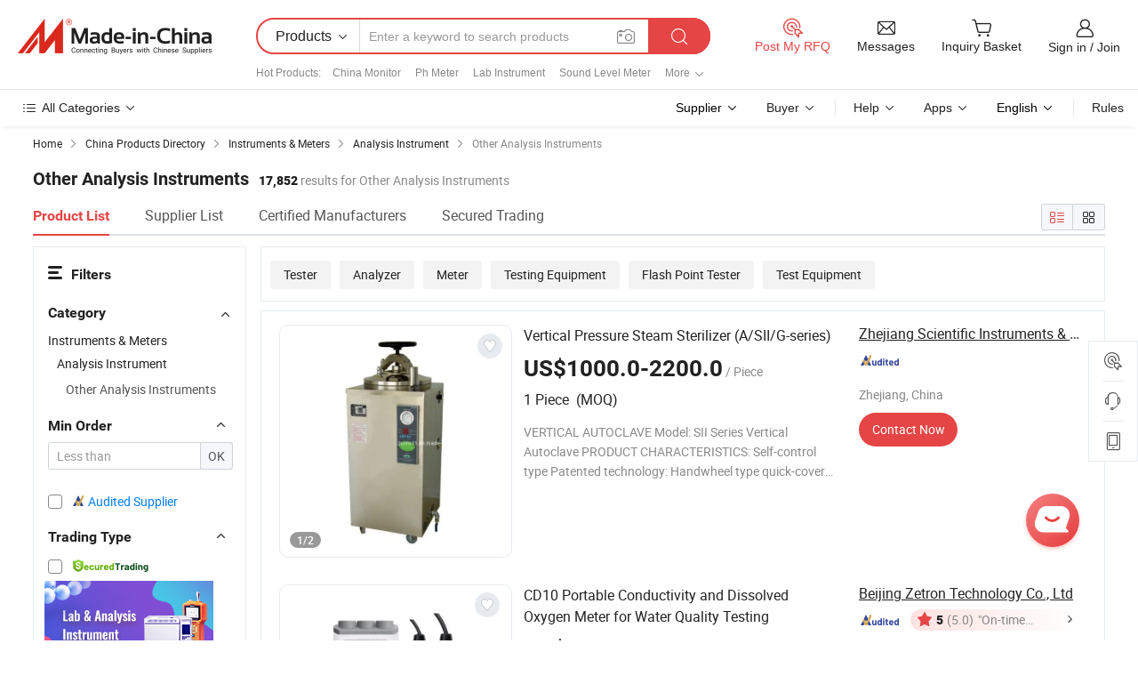

--- FILE ---
content_type: text/html;charset=UTF-8
request_url: https://www.made-in-china.com/Instruments-Meters-Catalog/Other-Analysis-Instruments.html
body_size: 27931
content:
<!DOCTYPE html>
<html xmlns="http://www.w3.org/1999/xhtml" lang="en">
<head>
<meta content="text/html; charset=utf-8" http-equiv="Content-Type" />
<base href="//www.made-in-china.com" />
<title>China Manufacturer of Other Analysis Instruments for Wholesale and Supplier</title>
<meta name="Keywords" content="Other Analysis Instruments, Alcohol Tester, Refractometer, China Other Analysis Instruments, Alcohol Tester manufacturers, Refractometer suppliers"/>
<meta name="Description" content="Discover a reputable China manufacturer offering a wide range of Other Analysis Instruments, ideal for wholesale buyers and suppliers. Find quality products tailored to your requirements, whether you need products in bulk or seeking a reliable supplier."/>
<link rel="dns-prefetch" href="//www.micstatic.com">
<link rel="preconnect" href="//www.micstatic.com">
<link rel="dns-prefetch" href="//image.made-in-china.com">
<link rel="preconnect" href="//image.made-in-china.com">
<link rel="dns-prefetch" href="//pic.made-in-china.com">
<link rel="preconnect" href="//pic.made-in-china.com">
<link type="text/css" rel="stylesheet" href="https://www.micstatic.com/mic-search/css/main-search_f896d206.css" />
<link type="text/css" rel="stylesheet" href="https://www.micstatic.com/common/js/assets/artDialog/skins/default_1b801e6b.css" /><link type="text/css" rel="stylesheet" href="https://www.micstatic.com/common/css/validator_88e23ce7.css" /><link type="text/css" rel="stylesheet" href="https://www.micstatic.com/mic-search/css/category_1e950629.css" /><link type="text/css" rel="stylesheet" href="https://www.micstatic.com/mic-search/css/swiper@7.0.5-bundle.min_329aced9.css" />	<link rel="canonical" href="https://www.made-in-china.com/Instruments-Meters-Catalog/Other-Analysis-Instruments.html"/>
	      <link rel="next" href="https://www.made-in-china.com/catalog/item999i132/Other-Analysis-Instruments-2.html"/>
      <link rel="alternate" media="only screen and (max-width:640)" href="https://m.made-in-china.com/catlist/Other-Analysis-Instruments-3507040000.html">
    <style>
        .layout-auto{
            min-width: 700px;
        }
        .auto-size{
            padding: 0 20px;
        }
        @media screen and (max-width: 1246px){
            .auto-size {
                margin: 0px !important;
            }
        }
        .page.grid{
            padding: 0 !important;
        }
    </style>
<!-- Polyfill Code Begin --><script chaset="utf-8" type="text/javascript" src="https://www.micstatic.com/polyfill/polyfill-simplify_eb12d58d.js"></script><!-- Polyfill Code End --></head>
<body class="layout-auto " >
        <div id="header" ></div>
<script>
    function headerHomeInit() {
        const funcName = 'headerHome';
        const app = new window[funcName]({target: document.getElementById('header'), props: {props: {"pageType":4,"logoTitle":"Manufacturers & Suppliers","logoUrl":null,"base":{"buyerInfo":{"service":"Service","newUserGuide":"New User Guide","auditReport":"Audited Suppliers' Reports","meetSuppliers":"Meet Suppliers","onlineTrading":"Secured Trading Service","buyerCenter":"Buyer Center","contactUs":"Contact Us","search":"Search","prodDirectory":"Product Directory","supplierDiscover":"Supplier Discover","sourcingRequest":"Post Sourcing Request","quickLinks":"Quick Links","myFavorites":"My Favorites","visitHistory":"Browsing History","buyer":"Buyer","blog":"Business Insights"},"supplierInfo":{"supplier":"Supplier","joinAdvance":"加入高级会员","tradeServerMarket":"外贸服务市场","memberHome":"外贸e家","cloudExpo":"Smart Expo云展会","onlineTrade":"交易服务","internationalLogis":"国际物流","northAmericaBrandSailing":"北美全渠道出海","micDomesticTradeStation":"中国制造网内贸站"},"helpInfo":{"whyMic":"Why Made-in-China.com","auditSupplierWay":"How Do We Audit Suppliers","securePaymentWay":"How Do We Secure Payment","submitComplaint":"Submit a Complaint","contactUs":"Contact Us","faq":"FAQ","help":"Help"},"appsInfo":{"downloadApp":"Download App!","forBuyer":"For Buyer","forSupplier":"For Supplier","exploreApp":"Explore App Exclusive Discounts","apps":"Apps"},"languages":[{"lanCode":0,"simpleName":"en","name":"English","value":"//www.made-in-china.com/"},{"lanCode":5,"simpleName":"es","name":"Español","value":"//es.made-in-china.com/"},{"lanCode":4,"simpleName":"pt","name":"Português","value":"//pt.made-in-china.com/"},{"lanCode":2,"simpleName":"fr","name":"Français","value":"//fr.made-in-china.com/"},{"lanCode":3,"simpleName":"ru","name":"Русский язык","value":"//ru.made-in-china.com/"},{"lanCode":8,"simpleName":"it","name":"Italiano","value":"//it.made-in-china.com/"},{"lanCode":6,"simpleName":"de","name":"Deutsch","value":"//de.made-in-china.com/"},{"lanCode":7,"simpleName":"nl","name":"Nederlands","value":"//nl.made-in-china.com/"},{"lanCode":9,"simpleName":"sa","name":"العربية","value":"//sa.made-in-china.com/"},{"lanCode":11,"simpleName":"kr","name":"한국어","value":"//kr.made-in-china.com/"},{"lanCode":10,"simpleName":"jp","name":"日本語","value":"//jp.made-in-china.com/"},{"lanCode":12,"simpleName":"hi","name":"हिन्दी","value":"//hi.made-in-china.com/"},{"lanCode":13,"simpleName":"th","name":"ภาษาไทย","value":"//th.made-in-china.com/"},{"lanCode":14,"simpleName":"tr","name":"Türkçe","value":"//tr.made-in-china.com/"},{"lanCode":15,"simpleName":"vi","name":"Tiếng Việt","value":"//vi.made-in-china.com/"},{"lanCode":16,"simpleName":"id","name":"Bahasa Indonesia","value":"//id.made-in-china.com/"}],"showMlan":true,"showRules":false,"rules":"Rules","language":"en","menu":"Menu","subTitle":null,"subTitleLink":null,"stickyInfo":null},"categoryRegion":{"categories":"All Categories","categoryList":[{"name":"Agriculture & Food","value":"//www.made-in-china.com/products/catlist/listsubcat/105/00/mic/Agriculture_Food.html","catCode":"1000000000"},{"name":"Apparel & Accessories","value":"//www.made-in-china.com/products/catlist/listsubcat/108/00/mic/Apparel_Accessories.html","catCode":"1100000000"},{"name":"Arts & Crafts","value":"//www.made-in-china.com/products/catlist/listsubcat/111/00/mic/Arts_Crafts.html","catCode":"1200000000"},{"name":"Auto, Motorcycle Parts & Accessories","value":"//www.made-in-china.com/Auto-Parts-Accessories-Catalog/Auto-Parts-Accessories.html","catCode":"2900000000"},{"name":"Bags, Cases & Boxes","value":"//www.made-in-china.com/Bags-Cases-Boxes-Catalog/Bags-Cases-Boxes.html","catCode":"2600000000"},{"name":"Chemicals","value":"//www.made-in-china.com/products/catlist/listsubcat/114/00/mic/Chemicals.html","catCode":"1300000000"},{"name":"Computer Products","value":"//www.made-in-china.com/Computer-Products-Catalog/Computer-Products.html","catCode":"3300000000"},{"name":"Construction & Decoration","value":"//www.made-in-china.com/products/catlist/listsubcat/120/00/mic/Construction_Decoration.html","catCode":"1500000000"},{"name":"Consumer Electronics","value":"//www.made-in-china.com/Consumer-Electronics-Catalog/Consumer-Electronics.html","catCode":"1400000000"},{"name":"Electrical & Electronics","value":"//www.made-in-china.com/products/catlist/listsubcat/123/00/mic/Electrical_Electronics.html","catCode":"1600000000"},{"name":"Furniture","value":"//www.made-in-china.com/Furniture-Furnishing-Catalog/Furniture-Furnishing.html","catCode":"2700000000"},{"name":"Health & Medicine","value":"//www.made-in-china.com/products/catlist/listsubcat/126/00/mic/Health_Medicine.html","catCode":"1700000000"},{"name":"Industrial Equipment & Components","value":"//www.made-in-china.com/Industrial-Equipment-Components-Catalog/Industrial-Equipment-Components.html","catCode":"3400000000"},{"name":"Instruments & Meters","value":"//www.made-in-china.com/Instruments-Meters-Catalog/Instruments-Meters.html","catCode":"3500000000"},{"name":"Light Industry & Daily Use","value":"//www.made-in-china.com/products/catlist/listsubcat/129/00/mic/Light_Industry_Daily_Use.html","catCode":"1800000000"},{"name":"Lights & Lighting","value":"//www.made-in-china.com/Lights-Lighting-Catalog/Lights-Lighting.html","catCode":"3000000000"},{"name":"Manufacturing & Processing Machinery","value":"//www.made-in-china.com/products/catlist/listsubcat/132/00/mic/Machinery.html","catCode":"1900000000"},{"name":"Metallurgy, Mineral & Energy","value":"//www.made-in-china.com/products/catlist/listsubcat/135/00/mic/Metallurgy_Mineral_Energy.html","catCode":"2000000000"},{"name":"Office Supplies","value":"//www.made-in-china.com/Office-Supplies-Catalog/Office-Supplies.html","catCode":"2800000000"},{"name":"Packaging & Printing","value":"//www.made-in-china.com/Packaging-Printing-Catalog/Packaging-Printing.html","catCode":"3600000000"},{"name":"Security & Protection","value":"//www.made-in-china.com/Security-Protection-Catalog/Security-Protection.html","catCode":"2500000000"},{"name":"Service","value":"//www.made-in-china.com/products/catlist/listsubcat/147/00/mic/Service.html","catCode":"2400000000"},{"name":"Sporting Goods & Recreation","value":"//www.made-in-china.com/Sporting-Goods-Recreation-Catalog/Sporting-Goods-Recreation.html","catCode":"3100000000"},{"name":"Textile","value":"//www.made-in-china.com/products/catlist/listsubcat/138/00/mic/Textile.html","catCode":"2100000000"},{"name":"Tools & Hardware","value":"//www.made-in-china.com/Tools-Hardware-Catalog/Tools-Hardware.html","catCode":"3200000000"},{"name":"Toys","value":"//www.made-in-china.com/products/catlist/listsubcat/141/00/mic/Toys.html","catCode":"2200000000"},{"name":"Transportation","value":"//www.made-in-china.com/products/catlist/listsubcat/144/00/mic/Transportation.html","catCode":"2300000000"}],"more":"More"},"searchRegion":{"show":true,"lookingFor":"Tell us what you are looking for...","homeUrl":"//en.made-in-china.com","products":"Products","suppliers":"Suppliers","auditedFactory":"Audited Factory","uploadImage":"Upload Image","max20MbPerImage":"Max 20MB per Image","yourRecentKeywords":"Your Recent Keywords","clearHistory":"Clear History","popularSearches":"Related Searches","relatedSearches":"More","more":null,"maxSizeErrorMsg":"Upload failed. Max image size is 20MB.","noNetworkErrorMsg":"No network connection. Please check your network settings and try again.","uploadFailedErrorMsg":"Upload failed.Incorrect image format. Supported formats: JPG,PNG,BMP.","relatedList":[{"word":"China Monitor","adsData":"","link":"//www.made-in-china.com/products-search/hot-china-products/Monitor.html","title":"China Monitor"},{"word":"Ph Meter","adsData":"","link":"//www.made-in-china.com/products-search/hot-china-products/PH_Meter.html","title":"Ph Meter"},{"word":"Lab Instrument","adsData":"","link":"//www.made-in-china.com/products-search/hot-china-products/Lab_Instrument.html","title":"Lab Instrument"},{"word":"Sound Level Meter","adsData":"","link":"//www.made-in-china.com/products-search/hot-china-products/Sound_Level_Meter.html","title":"Sound Level Meter"},{"word":"Digital Display Meter","adsData":"","link":"//www.made-in-china.com/products-search/hot-china-products/Digital_Display_Meter.html","title":"Digital Display Meter"},{"word":"China Electrophoresis","adsData":"","link":"//www.made-in-china.com/products-search/hot-china-products/Electrophoresis.html","title":"China Electrophoresis"},{"word":"Thermal Conductivity Meter","adsData":"","link":"//www.made-in-china.com/products-search/hot-china-products/Thermal_Conductivity_Meter.html","title":"Thermal Conductivity Meter"},{"word":"China Relay","adsData":"","link":"//www.made-in-china.com/products-search/hot-china-products/Relay.html","title":"China Relay"},{"word":"Testing Program","adsData":"","link":"//www.made-in-china.com/products-search/hot-china-products/Testing_Program.html","title":"Testing Program"},{"word":"Spectrum Analyzer","adsData":"","link":"//www.made-in-china.com/products-search/hot-china-products/Spectrum_Analyzer.html","title":"Spectrum Analyzer"},{"word":"Leaf Area Meter","adsData":"","link":"//www.made-in-china.com/products-search/hot-china-products/Leaf_Area_Meter.html","title":"Leaf Area Meter"},{"word":"Soil Testing Equipment","adsData":"","link":"//www.made-in-china.com/products-search/hot-china-products/Soil_Testing_Equipment.html","title":"Soil Testing Equipment"},{"word":"Hematology Analyzer","adsData":"","link":"//www.made-in-china.com/products-search/hot-china-products/Hematology_Analyzer.html","title":"Hematology Analyzer"},{"word":"China Analyzer","adsData":"","link":"//www.made-in-china.com/products-search/hot-china-products/Analyzer.html","title":"China Analyzer"},{"word":"Laser Pointer","adsData":"","link":"//www.made-in-china.com/products-search/hot-china-products/Laser_Pointer.html","title":"Laser Pointer"}],"relatedTitle":"Hot Products","relatedTitleLink":"/quick-products/","formParams":{"subaction":"hunt","style":"b","mode":"and","code":"0","comProvince":"nolimit","order":"0","isOpenCorrection":"1","org":"top","word":null,"keyword":null,"condition":"0","file":null,"conditionParamsList":[{"condition":"0","conditionName":"Products","action":"https://www.made-in-china.com/productdirectory.do?subaction=hunt&style=b&mode=and&code=0&comProvince=nolimit&order=0&isOpenCorrection=1&org=top&searchType=0&word=#word#","searchUrl":"https://keywordsuggestions.made-in-china.com/suggest/getEnProdSuggest.do?param=#param#&kind=5&ad=1&id=MICSearchSuggest&count=10&ignoreCase=true&matchAnywhere=true&catflag=1&seo=1","inputPlaceholder":"Enter a keyword to search products"},{"condition":"1","conditionName":"Suppliers","action":"https://www.made-in-china.com/companysearch.do?subaction=hunt&style=b&mode=and&code=0&comProvince=nolimit&order=0&isOpenCorrection=1&searchType=1&word=#word#","searchUrl":"https://keywordsuggestions.made-in-china.com/suggest/getEnSupplierSuggest.do?param=#param#&kind=5&ad=1&id=MICSearchSuggest&count=10&ignoreCase=true&matchAnywhere=true&catflag=1","inputPlaceholder":"Enter a keyword to search suppliers"}]},"mlanFormParams":null,"enterKeywordTips":"Please enter a keyword at least for your search.","openMultiSearch":false},"frequentRegion":{"rfq":{"rfq":"Post My RFQ","searchRfq":"Search RFQs","acquireRfqHover":"Tell us what you need and try the easy way to get quotes!","searchRfqHover":"Discover quality RFQs and connect with big-budget buyers"},"account":{"account":"Account","signIn":"Sign in","join":"Join","newUser":"New User","joinFree":"Join Free","or":"Or","socialLogin":"By clicking Sign In, Join Free or Continue with Facebook, Linkedin, Twitter, Google, %s I agree to the %sUser Agreement%s and the %sPrivacy Policy%s","message":"Messages","quotes":"Quotes","orders":"Orders","favorites":"Favorites","visitHistory":"Browsing History","postSourcingRequest":"Post Sourcing Request","hi":"Hi","signOut":"Sign Out","manageProduct":"Manage Products","editShowroom":"Edit Showroom","username":"","userType":null,"foreignIP":true,"currentYear":2026,"userAgreement":"User Agreement","privacyPolicy":"Privacy Policy"},"message":{"message":"Messages","signIn":"Sign in","join":"Join","newUser":"New User","joinFree":"Join Free","viewNewMsg":"Sign in to view the new messages","inquiry":"Inquiries","rfq":"RFQs","awaitingPayment":"Awaiting payments","chat":"Chats","awaitingQuotation":"Awaiting Quotations"},"cart":{"cart":"Inquiry Basket"}},"busiRegion":null,"previewRegion":null}}});
		const hoc=o=>(o.__proto__.$get=function(o){return this.$$.ctx[this.$$.props[o]]},o.__proto__.$getKeys=function(){return Object.keys(this.$$.props)},o.__proto__.$getProps=function(){return this.$get("props")},o.__proto__.$setProps=function(o){var t=this.$getKeys(),s={},p=this;t.forEach(function(o){s[o]=p.$get(o)}),s.props=Object.assign({},s.props,o),this.$set(s)},o.__proto__.$help=function(){console.log("\n            $set(props): void             | 设置props的值\n            $get(key: string): any        | 获取props指定key的值\n            $getKeys(): string[]          | 获取props所有key\n            $getProps(): any              | 获取props里key为props的值（适用nail）\n            $setProps(params: any): void  | 设置props里key为props的值（适用nail）\n            $on(ev, callback): func       | 添加事件监听，返回移除事件监听的函数\n            $destroy(): void              | 销毁组件并触发onDestroy事件\n        ")},o);
        window[`${funcName}Api`] = hoc(app);
    };
</script><script type="text/javascript" crossorigin="anonymous" onload="headerHomeInit()" src="https://www.micstatic.com/nail/pc/header-home_7ca8e9c4.js"></script><div class="new-page-bg">
<div class="auto-size">
        <input type="hidden" id="sensor_pg_v" value="st:categories,m:QkSPixnlzEmJ,p:1,tp:103,stp:10301,catlvl:3,catcd:QkSPixnlzEmJ,plate:list,cattp:enty"/>
    <div itemscope itemtype="https://schema.org/BreadcrumbList" class="crumb">
	    <span itemprop="itemListElement" itemscope itemtype="https://schema.org/ListItem">
			<a itemprop="item" href="/" rel="nofollow">
				<span itemprop="name">Home</span>
			</a>
			<meta itemprop="position" content="1" />
		</span>
		<i class="ob-icon icon-right"></i>
        <span itemprop="itemListElement" itemscope itemtype="https://schema.org/ListItem">
			<a itemprop="item" href="/prod/catlist/" rel="nofollow">
				<span itemprop="name">China Products Directory</span>
			</a>
			<meta itemprop="position" content="2" />
		</span>
        <i class="ob-icon icon-right"></i>
                                                <span itemprop="itemListElement" itemscope itemtype="https://schema.org/ListItem"><a itemprop="item" href="//www.made-in-china.com/Instruments-Meters-Catalog/Instruments-Meters.html"><span itemprop="name">Instruments & Meters</span></a><meta itemprop="position" content="3" /></span>
                <i class="ob-icon icon-right"></i>
                            <span itemprop="itemListElement" itemscope itemtype="https://schema.org/ListItem"><a itemprop="item" href="//www.made-in-china.com/Instruments-Meters-Catalog/Analysis-Instrument.html"><span itemprop="name">Analysis Instrument</span></a><meta itemprop="position" content="4" /></span>
                <i class="ob-icon icon-right"></i>
                                    <span>Other Analysis Instruments</span>
            </div>
        <div class="page grid">
			<input id="ads_code" name="ads_code" type="hidden" value="QkSPixnlzEmJ" />
			<input id="compareFromPage" name="compareFromPage" type="hidden" value="4" />
			<input id="contactUrlParam" type="hidden" value="?from=search&event=basket&target=prod&catcode=3507040000" />
			<input id="specialRecommnedUrl" type="hidden" value=""/>
            <input id="ads_word" name="ads_word" type="hidden" value="Other Analysis Instruments"/>
            <input type="hidden" name="qaToken" id="qaToken" value="348dae1f502d6b22dfe722ffa8ebffe0" />
            <input type="hidden" id="qaSource" value="29">
            <input type="hidden" name="iqa-country" id="iqa-country" value="United_States" />
            <input type="hidden" name="iqa-portrait" id="iqa-portrait" value="https://image.made-in-china.com/3f2j00AMwbEuTBZYpj/CD10-Portable-Conductivity-and-Dissolved-Oxygen-Meter-for-Water-Quality-Testing.jpg" />
            <input type="hidden" name="iqa-tooltip-selecter" id="iqa-tooltip-selecter" value=".search-list .list-node:nth-child(9),.search-list .list-img:nth-child(9)" />
                                    <div class="layout-fly cf new-layout-fly ">
                <div class="num-found">
                    <h1 class="product_word"> Other Analysis Instruments </h1>
                    <span class="key_num">17,852</span>
                     results for Other Analysis Instruments </div>
                <div class="search-filter-bar">
                    <div class="list-tab">
                        <ul class="tab">
                            <li class="selected">
                                <a> Product List </a>
                            </li>
                            <li>
                                <a ads-data="t:92,c:10,sc:QkSPixnlzEmJ" href="//www.made-in-china.com/manufacturers-directory/item3/Other-Analysis-Instruments-1.html">
                                    Supplier List
                                </a>
                            </li>
                            <li>
                                <a ads-data="t:92,c:10,sc:QkSPixnlzEmJ" href="//www.made-in-china.com/Instruments-Meters-Catalog/Certified-Manufacturers/Other-Analysis-Instruments.html">
                                    Certified Manufacturers
                                </a>
                            </li>
                            <li>
                                <a ads-data="t:92,c:10,sc:QkSPixnlzEmJ" href="//www.made-in-china.com/Instruments-Meters-Catalog/Online-Order/Other-Analysis-Instruments.html">
                                    Secured Trading
                                </a>
                            </li>
                        </ul>
                    </div>
                    <div class="view-type cf">
                        <input
                                type="hidden"
                                value="//www.made-in-china.com/Instruments-Meters-Catalog/Other-Analysis-Instruments.html"
                                id="firstPageUrl"
                        />
                        <div class="refine-sort">
                            <div class="list-switch">
                                <span class="text"> View: </span>
                                <span class="list-switch-types">
                            <a
                                    href="javascript:;"
                                    onclick="if(saveViewTypeCookie){saveViewTypeCookie( 3 )}"
                                    ontouchstart="if(saveViewTypeCookie){saveViewTypeCookie( 3 )}"
                                    rel="nofollow"
                                    class="list-switch-btn list-switch-btn-left selected "
                            >
                              <i class="ob-icon icon-list"></i>
                              <div class="tip arrow-bottom tip-switch-list">
                                <div class="tip-con">
                                  <p class="tip-para">List View</p>
                                </div>
                                <span class="arrow arrow-out">
                                  <span class="arrow arrow-in"></span>
                                </span>
                              </div>
                            </a>
                            <a
                                    href="javascript:;"
                                    ads-data="t:90,md:3,c:3"
                                    onclick="if(saveViewTypeCookie){saveViewTypeCookie( 3 )}"
                                    ontouchstart="if(saveViewTypeCookie){saveViewTypeCookie( 3 )}"
                                    rel="nofollow"
                                    class="list-switch-btn list-switch-btn-right unselect "
                            >
                              <i class="ob-icon icon-gallery"></i>
                              <div class="tip arrow-bottom tip-switch-gallery">
                                <div class="tip-con">
                                  <p class="tip-para">Gallery View</p>
                                </div>
                                <span class="arrow arrow-out">
                                  <span class="arrow arrow-in"></span>
                                </span>
                              </div>
                            </a>
                          </span>
                            </div>
                        </div>
                    </div>
                </div>
                <div class="main-wrap">
                    <div class="main">
                                                                                                                        <div class="top-refine search-guide J-search-guide">
                <div class="refine-item">
                    <div class="J-tags" >
                                                                                                                                                                                                                                                                                      <a href="//www.made-in-china.com/products-search/hot-china-products/Tester.html"
                                         class="tag tag-large tag-radio">Tester</a>
                                                                                                                                                                                                                                                              <a href="//www.made-in-china.com/products-search/hot-china-products/Analyzer.html"
                                         class="tag tag-large tag-radio">Analyzer</a>
                                                                                                                                                                                                                                                              <a href="//www.made-in-china.com/products-search/hot-china-products/Meter.html"
                                         class="tag tag-large tag-radio">Meter</a>
                                                                                                                                                                                                                                                              <a href="//www.made-in-china.com/products-search/hot-china-products/Testing_Equipment.html"
                                         class="tag tag-large tag-radio">Testing Equipment</a>
                                                                                                                                                                                                                                                              <a href="//www.made-in-china.com/products-search/hot-china-products/Flash_Point_Tester.html"
                                         class="tag tag-large tag-radio">Flash Point Tester</a>
                                                                                                                                                                                                                                                              <a href="//www.made-in-china.com/products-search/hot-china-products/Test_Equipment.html"
                                         class="tag tag-large tag-radio">Test Equipment</a>
                                                                                                                                                                                                                                                                                                                                                                                                                                                                    </div>
                    <a href="javascript:" class="more-less" style="display: inline;"><span>More</span> <i
                            class="icon">&#xe006;</i></a>
                </div>
            </div>
                                                                                                    <div class="search-list search-list-wrapper ">
                                                                     	    <div class="list-node" faw-exposure faw-module="Search_prod_list" ads-data="t:1,a:1,p:2,aid:UNtASwdKSclq,si:1,md:1,c:10,pdid:OesQcXabGvVd,pcid:sqzmtoLjhuUW,ty:a,sw:,mds:30,is_trade:0,is_sample:0,is_rushorder:0,is_3d_prod: 0">
		<div class="list-node-content cf">
			    <div class="product-wrap">
        <div class="product-info">
    		                <h2 class="product-name" data-prod-tag="">
															    				<a href="//zsimc11.en.made-in-china.com/product/OesQcXabGvVd/China-Vertical-Pressure-Steam-Sterilizer-A-SII-G-series-.html" title="Vertical Pressure Steam Sterilizer (A/SII/G-series)" target="_blank" ads-data="t:1,a:1,p:2,aid:UNtASwdKSclq,si:1,md:1,c:10,pdid:OesQcXabGvVd,pcid:sqzmtoLjhuUW,ty:a,sw:,mds:30,is_trade:0,is_sample:0,is_rushorder:0,st:2">Vertical Pressure Steam Sterilizer (A/SII/G-series)</a>
                </h2>
                <div class="product-property">
    										<span class="fob-price"> US$1000.0-2200.0</span> <span class="fob-unit">/ Piece</span> <br>
    				    										<span class="min-order"> 1 Piece&nbsp;&nbsp;(MOQ)</span>
    				                </div>
                                	                			 <p class="extra-property">
                	 		VERTICAL AUTOCLAVE
Model: SII Series Vertical Autoclave
PRODUCT CHARACTERISTICS: 
Self-control type
Patented technology: Handwheel type quick-cover-open safety interlock device
Outer case, inner vessel and baskets are made of SUS304, resistant to acid, alkali and corrosion
Microcomputer intelligent control
Pressure safety interlock device, over temperature protection device
Self expanding type seal ring, exhaust cold air automatically
Low water level alarm, self-control when lack of water
Self-exhaust when over pressure
Buzzer reminds when sterilization ends
Options: Test hole, printer
Model: A Series Vertical Autoclave
PRODUCT CHARACTERISTICS: 
Self-control type
Patented technology: Handwheel type quick-cover-open safety interlock device
Outer case, inner vessel and baskets are made of SUS304, resistant to acid, alkali and corrosion
Microcomputer intelligent control
Pressure safety interlock device, over temperature protection device
Self expanding type seal ring, exhaust cold air automatically
High-low water level alarm, self-control when lack of water
Self-exhaust when over pressure
Inner circulation exhaust type, with 3L steam collection bottle
Melting temperature: 60~98&ordm;C, melting time range: 0~999min
Heat preser vation temperature: 40~60&ordm;C, heat preser vation time range: 0~999min
Buzzer reminds and closing down automatically when sterilization ends
Three control modes: 
A. Heating-sterilization-quick exhaust
B. Heating-sterilization-slow exhaust
C. Heating-sterilization-no exhaust
14. Options: Test hole, printer
TECHNICAL SPECIFICATION: 
Model: G Series Vertical Autoclave
PRODUCT CHARACTERISTICS: 
Self-control type with drying function
Patented technology: Handwheel type quick-cover-open safety interlock device
Outer case, inner vessel and baskets are made of SUS304, resistant to acid, alkali and corrosion
Microcomputer intelligent control
Pressure safety interlock device, limit over temperature protection device
Self expanding type seal ring, exhaust cold air automatically
Self-exhaust when over pressure, low water level alarm, self-control when lack of water
Inner circulation exhaust type, with 3L steam collection bottle
Melting temperature: 60~98&ordm;C, melting time range: 0~999min
Heat preser vation temperature: 40~60&ordm;C, heat preser vation time range: 0~999min
Water inlet, heating, sterilization, exhaust, drain and drying automatically
Buzzer reminds and closing down automatically when sterilization ends
Work process of sterilization and drying: 
A. Sterilization-ends
B. Sterilization- exhaust when sterilization ends
C. Sterilization-exhaust-drain-drying
14. Options: Test hole, printer
TECHNICAL SPECIFICATION: 
Model: BXM-30R Vertical Autoclave
PRODUCT CHARACTERISTICS: 
Self-control type
Outer case, inner vessel and baskets are made of SUS304, resistant to acid, alkali and corrosion
Microcomputer intelligent control
Over temperature protection device
Self expanding type seal ring, exhaust cold air automatically
Low water level alarm, self-control when lack of water
Self-exhaust when over pressure
Buzzer reminds when sterilization ends
TECHNICAL SPECIFICATION: 
               			 </p>
		                 				</div>
    </div>
        <div class="img-wrapper PhotoL slide-prod J-slider-prod ">
            <div class="img-thumb pro-has-video prod-img-wrap">
									<div class="img-box swiper-container J-slider-prod-box">
						<div ads-data="" class="img-list swiper-wrapper prod-banner-list" aria-live="polite">
																																	<a rel="nofollow" class="img-wrap swiper-slide " href="//zsimc11.en.made-in-china.com/product/OesQcXabGvVd/China-Vertical-Pressure-Steam-Sterilizer-A-SII-G-series-.html" target="_blank" ads-data="" data-swiper-slide-index="0" role="group" aria-label="1 / 2" >
										<div class="img-thumb-inner">
											<img class=" J-firstLazyload " src="https://www.micstatic.com/common/img/space.png?_v=1769577585307" data-original="https://image.made-in-china.com/43f34j00OCuTjVePSFqy/Vertical-Pressure-Steam-Sterilizer-A-SII-G-series-.jpg" alt="Vertical Pressure Steam Sterilizer (A/SII/G-series)">
										</div>
									</a>
																										<a rel="nofollow" class="img-wrap swiper-slide J-lazyimgs " href="//zsimc11.en.made-in-china.com/product/OesQcXabGvVd/China-Vertical-Pressure-Steam-Sterilizer-A-SII-G-series-.html" target="_blank" ads-data="" data-swiper-slide-index="0" role="group" aria-label="2 / 2" >
										<div class="img-thumb-inner">
											<img class="" src="https://www.micstatic.com/common/img/space.png?_v=1769577585307" data-new-original="https://image.made-in-china.com/43f34j00oZvEfzIMHRcS/Vertical-Pressure-Steam-Sterilizer-A-SII-G-series-.jpg" alt="Vertical Pressure Steam Sterilizer (A/SII/G-series)">
										</div>
									</a>
						</div>
						<div class="img-button-wrapper">
															<a href="//zsimc11.en.made-in-china.com/product/OesQcXabGvVd/China-Vertical-Pressure-Steam-Sterilizer-A-SII-G-series-.html" target="_blank" rel="nofollow" class="has-page swiper-page-wrap">
									<span class="page-current">1</span>/
									<span class="page-total">2</span>
								</a>
													</div>
													<a class="img-left J-slide-left" href="javascript:;"><i class="ob-icon icon-left"></i></a>
							<a class="img-right J-slide-right" href="javascript:;"><i class="ob-icon icon-right"></i></a>
												<span class="swiper-notification" aria-live="assertive" aria-atomic="true"></span>
					</div>
															<a href="javascript:void(0);" class="prod-favorite-icon J-add2Fav " cz-type="prod" cz-id="OesQcXabGvVd" ads-data="">
						<i class="ob-icon icon-heart-f"></i>
						<i class="ob-icon icon-heart"></i>
						<div class="tip arrow-top tip-faverite">
							<div class="tip-con"><p class="tip-para">Favorites</p></div>
							<span class="arrow arrow-out"><span class="arrow arrow-in"></span></span>
						</div>
					</a>
            </div>
        </div>
    <div class="pro-extra">
        <ul class="company-info">
             <li class="compnay-name-li">
                <a href="//zsimc11.en.made-in-china.com" 
										title="Zhejiang Scientific Instruments & Materials Import & Export Co., Ltd." target="_blank" ads-data="t:1,a:1,p:2,aid:UNtASwdKSclq,si:1,md:1,c:10,pdid:OesQcXabGvVd,pcid:sqzmtoLjhuUW,ty:a,sw:,mds:30,is_trade:0,is_sample:0,is_rushorder:0,st:3" class="compnay-name"><span>Zhejiang Scientific Instruments & Materials ...</span></a>
            </li>
			<li class="auth-li cf">
																																																																																														        			        				    					<div class="auth auth-as">
                            <span reportUsable="reportUsable" class="as-logo">
        						<input type = "hidden" value="sqzmtoLjhuUW"></input>
        						<a rel="nofollow" href="//zsimc11.en.made-in-china.com/audited-supplier-reports/report.html" target="_blank" title="" ads-data="t:1,a:1,p:2,aid:UNtASwdKSclq,si:1,md:1,c:10,pdid:OesQcXabGvVd,pcid:sqzmtoLjhuUW,ty:a,sw:,mds:30,is_trade:0,is_sample:0,is_rushorder:0,st:4">
                                <img class="auth-icon" src='https://www.micstatic.com/common/img/icon-new/as_32.png' alt="Audited Supplier"
        							title="">
        						</a>
                            </span>
                    	</div>
        				    																		            </li>
			<li>
				<span>
    				                    Zhejiang, China
    								</span>
            </li>
									<li class="action-area cf">
				                <a fun-inquiry-supplier href="//www.made-in-china.com/sendInquiry/prod_OesQcXabGvVd_sqzmtoLjhuUW.html?from=search&type=cs&target=prod&word=Other+Analysis+Instruments" target="_blank" rel="nofollow" ads-data="t:1,a:1,p:2,aid:UNtASwdKSclq,si:1,md:1,c:10,pdid:OesQcXabGvVd,pcid:sqzmtoLjhuUW,ty:a,sw:,mds:30,is_trade:0,is_sample:0,is_rushorder:0,st:5" class="contact-btn">
										Contact Now
                </a>
				<input type="hidden" value="">
    				    				<b class="tm3_chat_status" ads-data="t:1,a:1,p:2,aid:UNtASwdKSclq,si:1,md:1,c:10,pdid:OesQcXabGvVd,pcid:sqzmtoLjhuUW,ty:a,sw:,mds:30,is_trade:0,is_sample:0,is_rushorder:0,st:13" dataId="sqzmtoLjhuUW_OesQcXabGvVd_1" inquiry="//www.made-in-china.com/sendInquiry/prod_OesQcXabGvVd_sqzmtoLjhuUW.html?from=search&type=cs&target=prod&word=Other+Analysis+Instruments" processor="chat" cid="sqzmtoLjhuUW" style="display:none"></b>
    											</li>
        </ul>
    </div>
</div>
		    </div>
        <div class="list-node " ads-data="t:6,aid:tEUJHgTMmnVs,ads_tp:ppc,flx_deliv_tp:ads,srv_id:,ads_srv_tp:,si:1,md:1,pdid:VQKRHWirCypZ,ps:,a:2,mds:30,c:10,is_trade:1,is_sample:1,is_rushorder:0,pcid:yBTapfJYTcrR,pa:,is_3d_prod: 0" faw-module="Search_prod_list" faw-exposure>
            <div class="list-node-content cf">
			    <div class="product-wrap">
        <div class="product-info">
            <h2 class="product-name" data-prod-tag="">
																<a href="https://bjzetron.en.made-in-china.com/product/VQKRHWirCypZ/China-CD10-Portable-Conductivity-and-Dissolved-Oxygen-Meter-for-Water-Quality-Testing.html" target="_blank" ads-data="t:6,aid:tEUJHgTMmnVs,ads_tp:ppc,flx_deliv_tp:ads,srv_id:,ads_srv_tp:,isrec:,recu:,recv:,si:1,md:1,pdid:VQKRHWirCypZ,ps:,a:2,mds:30,c:10,pcid:yBTapfJYTcrR,st:2,is_trade:1,is_sample:1,is_rushorder:0,pa:2" title="CD10 Portable Conductivity and Dissolved Oxygen Meter for Water Quality Testing">
					CD10 Portable Conductivity and Dissolved Oxygen Meter for Water Quality Testing	</a>
            </h2>
			<!-- mainProd -->
			<div class="product-property">
									<span class="fob-price"> US$200.00-1,000.00</span>
					<span class="fob-unit">/ Piece</span><br>
													<span class="min-order"> 1 Piece&nbsp;&nbsp;(MOQ)</span>
				            </div>
        	<div class="extra-property extra-entity-property">
			 				 CD10 Portable Conductivity and Dissolved Oxygen Meter for Water Quality Testing
Product Feature
3.7&quot; Color screen, user-friendly interface.
Data logging up to 3000 groups.
Cal points: Cond: 
                     	</div>
        </div>
    </div>
	    <div class="img-wrapper slide-prod J-slider-prod ">
        <div class="img-thumb prod-img-wrap"
						>
			<div class="img-box swiper-container J-slider-prod-box">
				<div ads-data="" class="img-list swiper-wrapper prod-banner-list" aria-live="polite" >
																					<a rel="nofollow" class="img-wrap swiper-slide " href="https://bjzetron.en.made-in-china.com/product/VQKRHWirCypZ/China-CD10-Portable-Conductivity-and-Dissolved-Oxygen-Meter-for-Water-Quality-Testing.html" target="_blank" ads-data="" data-swiper-slide-index="0" role="group" aria-label="1 / 6" >
							<div class="img-thumb-inner">
								<img class="J-firstLazyload" src="https://www.micstatic.com/common/img/space.png?_v=1769577585307"
									 data-original="https://image.made-in-china.com/43f34j00AMwbEuTBZYpj/CD10-Portable-Conductivity-and-Dissolved-Oxygen-Meter-for-Water-Quality-Testing.jpg" alt="CD10 Portable Conductivity and Dissolved Oxygen Meter for Water Quality Testing">
							</div>
						</a>
																	<a rel="nofollow" class="img-wrap swiper-slide J-lazyimgs" href="https://bjzetron.en.made-in-china.com/product/VQKRHWirCypZ/China-CD10-Portable-Conductivity-and-Dissolved-Oxygen-Meter-for-Water-Quality-Testing.html" target="_blank" ads-data="" data-swiper-slide-index="0" role="group" aria-label="2 / 6" >
							<div class="img-thumb-inner">
								<img class="" src="https://www.micstatic.com/common/img/space.png?_v=1769577585307"
									  data-new-original="https://image.made-in-china.com/43f34j00mBJbEVQnfGrK/CD10-Portable-Conductivity-and-Dissolved-Oxygen-Meter-for-Water-Quality-Testing.jpg" alt="CD10 Portable Conductivity and Dissolved Oxygen Meter for Water Quality Testing">
							</div>
						</a>
																	<a rel="nofollow" class="img-wrap swiper-slide J-lazyimgs" href="https://bjzetron.en.made-in-china.com/product/VQKRHWirCypZ/China-CD10-Portable-Conductivity-and-Dissolved-Oxygen-Meter-for-Water-Quality-Testing.html" target="_blank" ads-data="" data-swiper-slide-index="0" role="group" aria-label="3 / 6" >
							<div class="img-thumb-inner">
								<img class="" src="https://www.micstatic.com/common/img/space.png?_v=1769577585307"
									  data-new-original="https://image.made-in-china.com/43f34j00mBwbtMQrZRzj/CD10-Portable-Conductivity-and-Dissolved-Oxygen-Meter-for-Water-Quality-Testing.jpg" alt="CD10 Portable Conductivity and Dissolved Oxygen Meter for Water Quality Testing">
							</div>
						</a>
																	<a rel="nofollow" class="img-wrap swiper-slide J-lazyimgs" href="https://bjzetron.en.made-in-china.com/product/VQKRHWirCypZ/China-CD10-Portable-Conductivity-and-Dissolved-Oxygen-Meter-for-Water-Quality-Testing.html" target="_blank" ads-data="" data-swiper-slide-index="0" role="group" aria-label="4 / 6" >
							<div class="img-thumb-inner">
								<img class="" src="https://www.micstatic.com/common/img/space.png?_v=1769577585307"
									  data-new-original="https://image.made-in-china.com/43f34j00wCdbEFQWfYrs/CD10-Portable-Conductivity-and-Dissolved-Oxygen-Meter-for-Water-Quality-Testing.jpg" alt="CD10 Portable Conductivity and Dissolved Oxygen Meter for Water Quality Testing">
							</div>
						</a>
																	<a rel="nofollow" class="img-wrap swiper-slide J-lazyimgs" href="https://bjzetron.en.made-in-china.com/product/VQKRHWirCypZ/China-CD10-Portable-Conductivity-and-Dissolved-Oxygen-Meter-for-Water-Quality-Testing.html" target="_blank" ads-data="" data-swiper-slide-index="0" role="group" aria-label="5 / 6" >
							<div class="img-thumb-inner">
								<img class="" src="https://www.micstatic.com/common/img/space.png?_v=1769577585307"
									  data-new-original="https://image.made-in-china.com/43f34j00aBJoETtyJGpN/CD10-Portable-Conductivity-and-Dissolved-Oxygen-Meter-for-Water-Quality-Testing.jpg" alt="CD10 Portable Conductivity and Dissolved Oxygen Meter for Water Quality Testing">
							</div>
						</a>
																	<a rel="nofollow" class="img-wrap swiper-slide J-lazyimgs" href="https://bjzetron.en.made-in-china.com/product/VQKRHWirCypZ/China-CD10-Portable-Conductivity-and-Dissolved-Oxygen-Meter-for-Water-Quality-Testing.html" target="_blank" ads-data="" data-swiper-slide-index="0" role="group" aria-label="6 / 6" >
							<div class="img-thumb-inner">
								<img class="" src="https://www.micstatic.com/common/img/space.png?_v=1769577585307"
									  data-new-original="https://image.made-in-china.com/43f34j00TeAqapEGVUzN/CD10-Portable-Conductivity-and-Dissolved-Oxygen-Meter-for-Water-Quality-Testing.jpg" alt="CD10 Portable Conductivity and Dissolved Oxygen Meter for Water Quality Testing">
							</div>
						</a>
				</div>
				<div class="img-button-wrapper">
																<a href="https://bjzetron.en.made-in-china.com/product/VQKRHWirCypZ/China-CD10-Portable-Conductivity-and-Dissolved-Oxygen-Meter-for-Water-Quality-Testing.html" target="_blank" rel="nofollow" class="has-page swiper-page-wrap">
							<span class="page-current">1</span>/
							<span class="page-total"> 6</span>
						</a>
														</div>
									<div class="stretchy-button J-stretchy-button">
						<a href="https://www.made-in-china.com/img-search/ZMwhERmoXapB.html?sourceType=1&prodCatCode=QkSPixnlzEmJ" target="_blank" rel="nofollow">
							<img src="https://www.micstatic.com/landing/www/product/img/icon/find2.png?_v=1769577585307">
						</a>
					</div>
									<a class="img-left J-slide-left" href="javascript:;"><i class="ob-icon icon-left"></i></a>
					<a class="img-right J-slide-right" href="javascript:;"><i class="ob-icon icon-right"></i></a>
								<span class="swiper-notification" aria-live="assertive" aria-atomic="true"></span>
			</div>
									<a href="javascript:void(0);" class="prod-favorite-icon J-add2Fav " cz-type="prod" cz-id="VQKRHWirCypZ" ads-data="st:17,pdid:VQKRHWirCypZ,pcid:yBTapfJYTcrR,is_trade:1,is_sample:1,is_rushorder:0,a:2">
				<i class="ob-icon icon-heart-f"></i>
				<i class="ob-icon icon-heart"></i>
				<div class="tip arrow-top tip-faverite">
					<div class="tip-con"><p class="tip-para">Favorites</p></div>
					<span class="arrow arrow-out"><span class="arrow arrow-in"></span></span>
				</div>
			</a>
								</div>
	</div>
	<div class="pro-extra">
		<ul class="company-info">
			<li class="compnay-name-li">
														<a href="https://bjzetron.en.made-in-china.com"
					   class="compnay-name" target="_blank" ads-data="t:6,aid:tEUJHgTMmnVs,ads_tp:ppc,flx_deliv_tp:ads,srv_id:,ads_srv_tp:,isrec:,recu:,recv:,si:1,md:1,pdid:VQKRHWirCypZ,ps:,a:2,mds:30,c:10,pcid:yBTapfJYTcrR,st:3,is_trade:1,is_sample:1,is_rushorder:0,pa:3">
										<span title="Beijing Zetron Technology Co., Ltd">Beijing Zetron Technology Co., Ltd</span>
				</a>
							</li>
			<li class="auth-li cf">
																																																																																																																				<div class="auth auth-as">
							   <span reportUsable="reportUsable" class="as-logo left_7">
									<input type = "hidden" value="yBTapfJYTcrR"></input>
									<a rel="nofollow" href="//bjzetron.en.made-in-china.com/audited-supplier-reports/report.html" target="_blank" title="" ads-data="t:6,aid:tEUJHgTMmnVs,ads_tp:ppc,flx_deliv_tp:ads,srv_id:,ads_srv_tp:,isrec:,recu:,recv:,si:1,md:1,pdid:VQKRHWirCypZ,ps:,a:2,mds:30,c:10,pcid:yBTapfJYTcrR,st:4,is_trade:1,is_sample:1,is_rushorder:0,pa:4">
									<img class="auth-icon" src='https://www.micstatic.com/common/img/icon-new/as_32.png' alt="Audited Supplier">
									</a>
								</span>
								<!-- AS ajax -->
							</div>
																					<a class="product-evaluation"
						   rel="nofollow"
						   ads-data=""
						   href="https://bjzetron.en.made-in-china.com/company-review/"
						   target="_blank">
							<i class="ft-icon icon-star-f"></i>
							<p class="evaluation-rate">5<span>(5.0)</span></p>
							<span class="evaluation-text">"On-time Delivery"</span>
							<i class="ft-icon icon-right"></i>
						<div class="tip arrow-bottom tip-evaluation">
							<div class="tip-con">
								<div class="tip-para">
									<span style="white-space: nowrap;">On-time Delivery</span>
								</div>
							</div>
							<span class="arrow arrow-out">
								<span class="arrow arrow-in"></span>
							</span>
						</div>
					</a>
												</li>
			<li>
				<span>
											Beijing, China
									</span>
			</li>
									<li class="action-area cf">
												<a fun-inquiry-supplier href="//www.made-in-china.com/sendInquiry/prod_VQKRHWirCypZ_yBTapfJYTcrR.html?from=search&type=cs&target=prod&word=Other+Analysis+Instruments" ads-data="t:6,aid:tEUJHgTMmnVs,ads_tp:ppc,flx_deliv_tp:ads,srv_id:,ads_srv_tp:,isrec:,recu:,recv:,si:1,md:1,pdid:VQKRHWirCypZ,ps:,a:2,mds:30,c:10,pcid:yBTapfJYTcrR,st:24,is_trade:1,is_sample:1,is_rushorder:0,pa:5" target="_blank" rel="nofollow" class="contact-btn">
										Contact Now
				</a>
				<b class="tm3_chat_status" ads-data="t:6,aid:tEUJHgTMmnVs,ads_tp:ppc,flx_deliv_tp:ads,srv_id:,ads_srv_tp:,si:1,md:1,pdid:VQKRHWirCypZ,ps:,a:2,mds:30,c:10,is_trade:1,is_sample:1,is_rushorder:0,pcid:yBTapfJYTcrR,pa:13" dataId="yBTapfJYTcrR_VQKRHWirCypZ_1" inquiry="//www.made-in-china.com/sendInquiry/prod_VQKRHWirCypZ_yBTapfJYTcrR.html?from=search&type=cs&target=prod&word=Other+Analysis+Instruments" processor="chat" cid="yBTapfJYTcrR" style="display:none"></b>
			</li>
		</ul>
	</div>
</div>
        </div>
        <div class="list-node even " ads-data="t:6,aid:tEUJHgTMmnVs,ads_tp:ppc,flx_deliv_tp:ads,srv_id:,ads_srv_tp:,si:1,md:1,pdid:UGyRfQLTomrb,ps:,a:3,mds:30,c:10,is_trade:1,is_sample:0,is_rushorder:0,pcid:yBTapfJYTcrR,pa:,is_3d_prod: 0" faw-module="Search_prod_list" faw-exposure>
            <div class="list-node-content cf">
			    <div class="product-wrap">
        <div class="product-info">
            <h2 class="product-name" data-prod-tag="">
																<a href="https://bjzetron.en.made-in-china.com/product/UGyRfQLTomrb/China-Ms650-Portable-Raman-Identification-Instrument-for-Toxic-Chemicals-and-Drugs.html" target="_blank" ads-data="t:6,aid:tEUJHgTMmnVs,ads_tp:ppc,flx_deliv_tp:ads,srv_id:,ads_srv_tp:,isrec:,recu:,recv:,si:1,md:1,pdid:UGyRfQLTomrb,ps:,a:3,mds:30,c:10,pcid:yBTapfJYTcrR,st:2,is_trade:1,is_sample:0,is_rushorder:0,pa:2" title="Ms650 Portable Raman Identification Instrument for Toxic Chemicals and Drugs">
					Ms650 Portable Raman Identification Instrument for Toxic Chemicals and Drugs	</a>
            </h2>
			<!-- mainProd -->
			<div class="product-property">
									<span class="fob-price"> US$10,000.00-20,000.00</span>
					<span class="fob-unit">/ Piece</span><br>
													<span class="min-order"> 1 Piece&nbsp;&nbsp;(MOQ)</span>
				            </div>
        	<div class="extra-property extra-entity-property">
			 				 MS650 Portable Raman Identification Instrument for Toxic Chemicals and Drugs
Product Description
MS650 Laser Raman spectroscopy drug detector is a security inspection instrument for anti-terroris
                     	</div>
        </div>
    </div>
	    <div class="img-wrapper slide-prod J-slider-prod ">
        <div class="img-thumb prod-img-wrap"
						>
			<div class="img-box swiper-container J-slider-prod-box">
				<div ads-data="" class="img-list swiper-wrapper prod-banner-list" aria-live="polite" >
																					<a rel="nofollow" class="img-wrap swiper-slide " href="https://bjzetron.en.made-in-china.com/product/UGyRfQLTomrb/China-Ms650-Portable-Raman-Identification-Instrument-for-Toxic-Chemicals-and-Drugs.html" target="_blank" ads-data="" data-swiper-slide-index="0" role="group" aria-label="1 / 6" >
							<div class="img-thumb-inner">
								<img class="J-firstLazyload" src="https://www.micstatic.com/common/img/space.png?_v=1769577585307"
									 data-original="https://image.made-in-china.com/43f34j00wSTkOvIclNzf/Ms650-Portable-Raman-Identification-Instrument-for-Toxic-Chemicals-and-Drugs.jpg" alt="Ms650 Portable Raman Identification Instrument for Toxic Chemicals and Drugs">
							</div>
						</a>
																	<a rel="nofollow" class="img-wrap swiper-slide J-lazyimgs" href="https://bjzetron.en.made-in-china.com/product/UGyRfQLTomrb/China-Ms650-Portable-Raman-Identification-Instrument-for-Toxic-Chemicals-and-Drugs.html" target="_blank" ads-data="" data-swiper-slide-index="0" role="group" aria-label="2 / 6" >
							<div class="img-thumb-inner">
								<img class="" src="https://www.micstatic.com/common/img/space.png?_v=1769577585307"
									  data-new-original="https://image.made-in-china.com/43f34j00AjtkOFLrLyuR/Ms650-Portable-Raman-Identification-Instrument-for-Toxic-Chemicals-and-Drugs.jpg" alt="Ms650 Portable Raman Identification Instrument for Toxic Chemicals and Drugs">
							</div>
						</a>
																	<a rel="nofollow" class="img-wrap swiper-slide J-lazyimgs" href="https://bjzetron.en.made-in-china.com/product/UGyRfQLTomrb/China-Ms650-Portable-Raman-Identification-Instrument-for-Toxic-Chemicals-and-Drugs.html" target="_blank" ads-data="" data-swiper-slide-index="0" role="group" aria-label="3 / 6" >
							<div class="img-thumb-inner">
								<img class="" src="https://www.micstatic.com/common/img/space.png?_v=1769577585307"
									  data-new-original="https://image.made-in-china.com/43f34j00ajtbnTPhJNpz/Ms650-Portable-Raman-Identification-Instrument-for-Toxic-Chemicals-and-Drugs.jpg" alt="Ms650 Portable Raman Identification Instrument for Toxic Chemicals and Drugs">
							</div>
						</a>
																	<a rel="nofollow" class="img-wrap swiper-slide J-lazyimgs" href="https://bjzetron.en.made-in-china.com/product/UGyRfQLTomrb/China-Ms650-Portable-Raman-Identification-Instrument-for-Toxic-Chemicals-and-Drugs.html" target="_blank" ads-data="" data-swiper-slide-index="0" role="group" aria-label="4 / 6" >
							<div class="img-thumb-inner">
								<img class="" src="https://www.micstatic.com/common/img/space.png?_v=1769577585307"
									  data-new-original="https://image.made-in-china.com/43f34j00ajTbNgIGOFuz/Ms650-Portable-Raman-Identification-Instrument-for-Toxic-Chemicals-and-Drugs.jpg" alt="Ms650 Portable Raman Identification Instrument for Toxic Chemicals and Drugs">
							</div>
						</a>
																	<a rel="nofollow" class="img-wrap swiper-slide J-lazyimgs" href="https://bjzetron.en.made-in-china.com/product/UGyRfQLTomrb/China-Ms650-Portable-Raman-Identification-Instrument-for-Toxic-Chemicals-and-Drugs.html" target="_blank" ads-data="" data-swiper-slide-index="0" role="group" aria-label="5 / 6" >
							<div class="img-thumb-inner">
								<img class="" src="https://www.micstatic.com/common/img/space.png?_v=1769577585307"
									  data-new-original="https://image.made-in-china.com/43f34j00tsQknVLyZOup/Ms650-Portable-Raman-Identification-Instrument-for-Toxic-Chemicals-and-Drugs.jpg" alt="Ms650 Portable Raman Identification Instrument for Toxic Chemicals and Drugs">
							</div>
						</a>
																	<a rel="nofollow" class="img-wrap swiper-slide J-lazyimgs" href="https://bjzetron.en.made-in-china.com/product/UGyRfQLTomrb/China-Ms650-Portable-Raman-Identification-Instrument-for-Toxic-Chemicals-and-Drugs.html" target="_blank" ads-data="" data-swiper-slide-index="0" role="group" aria-label="6 / 6" >
							<div class="img-thumb-inner">
								<img class="" src="https://www.micstatic.com/common/img/space.png?_v=1769577585307"
									  data-new-original="https://image.made-in-china.com/43f34j00QKtkyCLqCngz/Ms650-Portable-Raman-Identification-Instrument-for-Toxic-Chemicals-and-Drugs.jpg" alt="Ms650 Portable Raman Identification Instrument for Toxic Chemicals and Drugs">
							</div>
						</a>
				</div>
				<div class="img-button-wrapper">
																<a href="https://bjzetron.en.made-in-china.com/product/UGyRfQLTomrb/China-Ms650-Portable-Raman-Identification-Instrument-for-Toxic-Chemicals-and-Drugs.html" target="_blank" rel="nofollow" class="has-page swiper-page-wrap">
							<span class="page-current">1</span>/
							<span class="page-total"> 6</span>
						</a>
														</div>
									<div class="stretchy-button J-stretchy-button">
						<a href="https://www.made-in-china.com/img-search/wSmksqucrNUf.html?sourceType=1&prodCatCode=QkSPixnlzEmJ" target="_blank" rel="nofollow">
							<img src="https://www.micstatic.com/landing/www/product/img/icon/find2.png?_v=1769577585307">
						</a>
					</div>
									<a class="img-left J-slide-left" href="javascript:;"><i class="ob-icon icon-left"></i></a>
					<a class="img-right J-slide-right" href="javascript:;"><i class="ob-icon icon-right"></i></a>
								<span class="swiper-notification" aria-live="assertive" aria-atomic="true"></span>
			</div>
									<a href="javascript:void(0);" class="prod-favorite-icon J-add2Fav " cz-type="prod" cz-id="UGyRfQLTomrb" ads-data="st:17,pdid:UGyRfQLTomrb,pcid:yBTapfJYTcrR,is_trade:1,is_sample:0,is_rushorder:0,a:3">
				<i class="ob-icon icon-heart-f"></i>
				<i class="ob-icon icon-heart"></i>
				<div class="tip arrow-top tip-faverite">
					<div class="tip-con"><p class="tip-para">Favorites</p></div>
					<span class="arrow arrow-out"><span class="arrow arrow-in"></span></span>
				</div>
			</a>
								</div>
	</div>
	<div class="pro-extra">
		<ul class="company-info">
			<li class="compnay-name-li">
														<a href="https://bjzetron.en.made-in-china.com"
					   class="compnay-name" target="_blank" ads-data="t:6,aid:tEUJHgTMmnVs,ads_tp:ppc,flx_deliv_tp:ads,srv_id:,ads_srv_tp:,isrec:,recu:,recv:,si:1,md:1,pdid:UGyRfQLTomrb,ps:,a:3,mds:30,c:10,pcid:yBTapfJYTcrR,st:3,is_trade:1,is_sample:0,is_rushorder:0,pa:3">
										<span title="Beijing Zetron Technology Co., Ltd">Beijing Zetron Technology Co., Ltd</span>
				</a>
							</li>
			<li class="auth-li cf">
																																																																																																																				<div class="auth auth-as">
							   <span reportUsable="reportUsable" class="as-logo left_7">
									<input type = "hidden" value="yBTapfJYTcrR"></input>
									<a rel="nofollow" href="//bjzetron.en.made-in-china.com/audited-supplier-reports/report.html" target="_blank" title="" ads-data="t:6,aid:tEUJHgTMmnVs,ads_tp:ppc,flx_deliv_tp:ads,srv_id:,ads_srv_tp:,isrec:,recu:,recv:,si:1,md:1,pdid:UGyRfQLTomrb,ps:,a:3,mds:30,c:10,pcid:yBTapfJYTcrR,st:4,is_trade:1,is_sample:0,is_rushorder:0,pa:4">
									<img class="auth-icon" src='https://www.micstatic.com/common/img/icon-new/as_32.png' alt="Audited Supplier">
									</a>
								</span>
								<!-- AS ajax -->
							</div>
																					<a class="product-evaluation"
						   rel="nofollow"
						   ads-data=""
						   href="https://bjzetron.en.made-in-china.com/company-review/"
						   target="_blank">
							<i class="ft-icon icon-star-f"></i>
							<p class="evaluation-rate">5<span>(5.0)</span></p>
							<span class="evaluation-text">"Fast Delivery"</span>
							<i class="ft-icon icon-right"></i>
						<div class="tip arrow-bottom tip-evaluation">
							<div class="tip-con">
								<div class="tip-para">
									<span style="white-space: nowrap;">Fast Delivery</span>
								</div>
							</div>
							<span class="arrow arrow-out">
								<span class="arrow arrow-in"></span>
							</span>
						</div>
					</a>
												</li>
			<li>
				<span>
											Beijing, China
									</span>
			</li>
									<li class="action-area cf">
												<a fun-inquiry-supplier href="//www.made-in-china.com/sendInquiry/prod_UGyRfQLTomrb_yBTapfJYTcrR.html?from=search&type=cs&target=prod&word=Other+Analysis+Instruments" ads-data="t:6,aid:tEUJHgTMmnVs,ads_tp:ppc,flx_deliv_tp:ads,srv_id:,ads_srv_tp:,isrec:,recu:,recv:,si:1,md:1,pdid:UGyRfQLTomrb,ps:,a:3,mds:30,c:10,pcid:yBTapfJYTcrR,st:24,is_trade:1,is_sample:0,is_rushorder:0,pa:5" target="_blank" rel="nofollow" class="contact-btn">
										Contact Now
				</a>
				<b class="tm3_chat_status" ads-data="t:6,aid:tEUJHgTMmnVs,ads_tp:ppc,flx_deliv_tp:ads,srv_id:,ads_srv_tp:,si:1,md:1,pdid:UGyRfQLTomrb,ps:,a:3,mds:30,c:10,is_trade:1,is_sample:0,is_rushorder:0,pcid:yBTapfJYTcrR,pa:13" dataId="yBTapfJYTcrR_UGyRfQLTomrb_1" inquiry="//www.made-in-china.com/sendInquiry/prod_UGyRfQLTomrb_yBTapfJYTcrR.html?from=search&type=cs&target=prod&word=Other+Analysis+Instruments" processor="chat" cid="yBTapfJYTcrR" style="display:none"></b>
			</li>
		</ul>
	</div>
</div>
        </div>
        <div class="list-node " ads-data="t:6,aid:,flx_deliv_tp:comb,srv_id:,ads_srv_tp:,si:1,md:1,pdid:zeLnFURVhMAs,ps:1.0,a:4,mds:30,c:10,is_trade:0,is_sample:0,is_rushorder:0,pcid:LbmnUFMGVzYP,pa:,is_3d_prod: 0" faw-module="Search_prod_list" faw-exposure>
            <div class="list-node-content cf">
			    <div class="product-wrap">
        <div class="product-info">
            <h2 class="product-name" data-prod-tag="">
																<a href="https://hmktest.en.made-in-china.com/product/zeLnFURVhMAs/China-as-300A-Automatic-Hall-Flowmeter-for-Metals.html" target="_blank" ads-data="t:6,aid:,flx_deliv_tp:comb,srv_id:,ads_srv_tp:,isrec:,recu:,recv:,si:1,md:1,pdid:zeLnFURVhMAs,ps:1.0,a:4,mds:30,c:10,pcid:LbmnUFMGVzYP,st:2,is_trade:0,is_sample:0,is_rushorder:0,pa:2" title="as-300A Automatic Hall Flowmeter for Metals">
					as-300A Automatic Hall Flowmeter for Metals	</a>
            </h2>
			<!-- mainProd -->
			<div class="product-property">
									<span class="fob-price"> US$2,400.00-2,900.00</span>
					<span class="fob-unit">/ Set</span><br>
													<span class="min-order"> 1 Set&nbsp;&nbsp;(MOQ)</span>
				            </div>
        	<div class="extra-property extra-entity-property">
			 				 AS-300A is an automatic type of hall flowmeter, it automatically measures the flow rate of metallic powders. In addition it can also measure and automatically calcualate the apparent density of metal 
                     	</div>
        </div>
    </div>
	    <div class="img-wrapper slide-prod J-slider-prod ">
        <div class="img-thumb pro-has-video prod-img-wrap"
						>
			<div class="img-box swiper-container J-slider-prod-box">
				<div ads-data="" class="img-list swiper-wrapper prod-banner-list" aria-live="polite" >
																					<a rel="nofollow" class="img-wrap swiper-slide " href="https://hmktest.en.made-in-china.com/product/zeLnFURVhMAs/China-as-300A-Automatic-Hall-Flowmeter-for-Metals.html" target="_blank" ads-data="" data-swiper-slide-index="0" role="group" aria-label="1 / 6" >
							<div class="img-thumb-inner">
								<img class="J-firstLazyload" src="https://www.micstatic.com/common/img/space.png?_v=1769577585307"
									 data-original="https://image.made-in-china.com/43f34j00JWKMNOFtdvcy/as-300A-Automatic-Hall-Flowmeter-for-Metals.jpg" alt="as-300A Automatic Hall Flowmeter for Metals">
							</div>
						</a>
																	<a rel="nofollow" class="img-wrap swiper-slide J-lazyimgs" href="https://hmktest.en.made-in-china.com/product/zeLnFURVhMAs/China-as-300A-Automatic-Hall-Flowmeter-for-Metals.html" target="_blank" ads-data="" data-swiper-slide-index="0" role="group" aria-label="2 / 6" >
							<div class="img-thumb-inner">
								<img class="" src="https://www.micstatic.com/common/img/space.png?_v=1769577585307"
									  data-new-original="https://image.made-in-china.com/43f34j00ahjCyQNgkMbA/as-300A-Automatic-Hall-Flowmeter-for-Metals.jpg" alt="as-300A Automatic Hall Flowmeter for Metals">
							</div>
						</a>
																	<a rel="nofollow" class="img-wrap swiper-slide J-lazyimgs" href="https://hmktest.en.made-in-china.com/product/zeLnFURVhMAs/China-as-300A-Automatic-Hall-Flowmeter-for-Metals.html" target="_blank" ads-data="" data-swiper-slide-index="0" role="group" aria-label="3 / 6" >
							<div class="img-thumb-inner">
								<img class="" src="https://www.micstatic.com/common/img/space.png?_v=1769577585307"
									  data-new-original="https://image.made-in-china.com/43f34j00QlSMFuNrSBqd/as-300A-Automatic-Hall-Flowmeter-for-Metals.jpg" alt="as-300A Automatic Hall Flowmeter for Metals">
							</div>
						</a>
																	<a rel="nofollow" class="img-wrap swiper-slide J-lazyimgs" href="https://hmktest.en.made-in-china.com/product/zeLnFURVhMAs/China-as-300A-Automatic-Hall-Flowmeter-for-Metals.html" target="_blank" ads-data="" data-swiper-slide-index="0" role="group" aria-label="4 / 6" >
							<div class="img-thumb-inner">
								<img class="" src="https://www.micstatic.com/common/img/space.png?_v=1769577585307"
									  data-new-original="https://image.made-in-china.com/43f34j00thZeNVycpvqm/as-300A-Automatic-Hall-Flowmeter-for-Metals.jpg" alt="as-300A Automatic Hall Flowmeter for Metals">
							</div>
						</a>
																	<a rel="nofollow" class="img-wrap swiper-slide J-lazyimgs" href="https://hmktest.en.made-in-china.com/product/zeLnFURVhMAs/China-as-300A-Automatic-Hall-Flowmeter-for-Metals.html" target="_blank" ads-data="" data-swiper-slide-index="0" role="group" aria-label="5 / 6" >
							<div class="img-thumb-inner">
								<img class="" src="https://www.micstatic.com/common/img/space.png?_v=1769577585307"
									  data-new-original="https://image.made-in-china.com/43f34j00tVSeFMOnKvcw/as-300A-Automatic-Hall-Flowmeter-for-Metals.jpg" alt="as-300A Automatic Hall Flowmeter for Metals">
							</div>
						</a>
																	<a rel="nofollow" class="img-wrap swiper-slide J-lazyimgs" href="https://hmktest.en.made-in-china.com/product/zeLnFURVhMAs/China-as-300A-Automatic-Hall-Flowmeter-for-Metals.html" target="_blank" ads-data="" data-swiper-slide-index="0" role="group" aria-label="6 / 6" >
							<div class="img-thumb-inner">
								<img class="" src="https://www.micstatic.com/common/img/space.png?_v=1769577585307"
									  data-new-original="https://image.made-in-china.com/43f34j00EhseONnYpMbm/as-300A-Automatic-Hall-Flowmeter-for-Metals.jpg" alt="as-300A Automatic Hall Flowmeter for Metals">
							</div>
						</a>
				</div>
				<div class="img-button-wrapper">
											<a href="https://hmktest.en.made-in-china.com/product/zeLnFURVhMAs/China-as-300A-Automatic-Hall-Flowmeter-for-Metals.html#slideVideo" target="_blank" rel="nofollow" class="has-icon has-video-icon"><img src="https://www.micstatic.com/mic-search/img/video_456aa956.svg" alt="Video"></a>
																<a href="https://hmktest.en.made-in-china.com/product/zeLnFURVhMAs/China-as-300A-Automatic-Hall-Flowmeter-for-Metals.html" target="_blank" rel="nofollow" class="has-page swiper-page-wrap">
							<span class="page-current">1</span>/
							<span class="page-total"> 6</span>
						</a>
														</div>
									<div class="stretchy-button J-stretchy-button">
						<a href="https://www.made-in-china.com/img-search/ODKMNsjxKqcy.html?sourceType=1&prodCatCode=QkSPixnlzEmJ" target="_blank" rel="nofollow">
							<img src="https://www.micstatic.com/landing/www/product/img/icon/find2.png?_v=1769577585307">
						</a>
					</div>
									<a class="img-left J-slide-left" href="javascript:;"><i class="ob-icon icon-left"></i></a>
					<a class="img-right J-slide-right" href="javascript:;"><i class="ob-icon icon-right"></i></a>
								<span class="swiper-notification" aria-live="assertive" aria-atomic="true"></span>
			</div>
									<a href="javascript:void(0);" class="prod-favorite-icon J-add2Fav " cz-type="prod" cz-id="zeLnFURVhMAs" ads-data="st:17,pdid:zeLnFURVhMAs,pcid:LbmnUFMGVzYP,is_trade:0,is_sample:0,is_rushorder:0,a:4">
				<i class="ob-icon icon-heart-f"></i>
				<i class="ob-icon icon-heart"></i>
				<div class="tip arrow-top tip-faverite">
					<div class="tip-con"><p class="tip-para">Favorites</p></div>
					<span class="arrow arrow-out"><span class="arrow arrow-in"></span></span>
				</div>
			</a>
								</div>
	</div>
	<div class="pro-extra">
		<ul class="company-info">
			<li class="compnay-name-li">
														<a href="https://hmktest.en.made-in-china.com"
					   class="compnay-name" target="_blank" ads-data="t:6,aid:,flx_deliv_tp:comb,srv_id:,ads_srv_tp:,isrec:,recu:,recv:,si:1,md:1,pdid:zeLnFURVhMAs,ps:1.0,a:4,mds:30,c:10,pcid:LbmnUFMGVzYP,st:3,is_trade:0,is_sample:0,is_rushorder:0,pa:3">
										<span title="Dandong Hmktest Instrument Co., Ltd.">Dandong Hmktest Instrument Co., Ltd.</span>
				</a>
							</li>
			<li class="auth-li cf">
																																																																																																																				<div class="auth auth-as">
							   <span reportUsable="reportUsable" class="as-logo left_7">
									<input type = "hidden" value="LbmnUFMGVzYP"></input>
									<a rel="nofollow" href="//hmktest.en.made-in-china.com/audited-supplier-reports/report.html" target="_blank" title="" ads-data="t:6,aid:,flx_deliv_tp:comb,srv_id:,ads_srv_tp:,isrec:,recu:,recv:,si:1,md:1,pdid:zeLnFURVhMAs,ps:1.0,a:4,mds:30,c:10,pcid:LbmnUFMGVzYP,st:4,is_trade:0,is_sample:0,is_rushorder:0,pa:4">
									<img class="auth-icon" src='https://www.micstatic.com/common/img/icon-new/as_32.png' alt="Audited Supplier">
									</a>
								</span>
								<!-- AS ajax -->
							</div>
																						</li>
			<li>
				<span>
											Liaoning, China
									</span>
			</li>
									<li class="action-area cf">
												<a fun-inquiry-supplier href="//www.made-in-china.com/sendInquiry/prod_zeLnFURVhMAs_LbmnUFMGVzYP.html?from=search&type=cs&target=prod&word=Other+Analysis+Instruments" ads-data="t:6,aid:,flx_deliv_tp:comb,srv_id:,ads_srv_tp:,isrec:,recu:,recv:,si:1,md:1,pdid:zeLnFURVhMAs,ps:1.0,a:4,mds:30,c:10,pcid:LbmnUFMGVzYP,st:24,is_trade:0,is_sample:0,is_rushorder:0,pa:5" target="_blank" rel="nofollow" class="contact-btn">
										Contact Now
				</a>
				<b class="tm3_chat_status" ads-data="t:6,aid:,flx_deliv_tp:comb,srv_id:,ads_srv_tp:,si:1,md:1,pdid:zeLnFURVhMAs,ps:1.0,a:4,mds:30,c:10,is_trade:0,is_sample:0,is_rushorder:0,pcid:LbmnUFMGVzYP,pa:13" dataId="LbmnUFMGVzYP_zeLnFURVhMAs_1" inquiry="//www.made-in-china.com/sendInquiry/prod_zeLnFURVhMAs_LbmnUFMGVzYP.html?from=search&type=cs&target=prod&word=Other+Analysis+Instruments" processor="chat" cid="LbmnUFMGVzYP" style="display:none"></b>
			</li>
		</ul>
	</div>
</div>
        </div>
        <div class="list-node even " ads-data="t:6,aid:,flx_deliv_tp:comb,srv_id:,ads_srv_tp:,si:1,md:1,pdid:SMYnUbLzYqRV,ps:1.0,a:5,mds:30,c:10,is_trade:1,is_sample:1,is_rushorder:1,pcid:dojEbqVlkprw,pa:,is_3d_prod: 0" faw-module="Search_prod_list" faw-exposure>
            <div class="list-node-content cf">
			    <div class="product-wrap">
        <div class="product-info">
            <h2 class="product-name" data-prod-tag="">
																	<img src="https://www.micstatic.com/common/img/icon-new/in-stock_a08c9bf6.svg" class="in-stock-img" alt="in stock" />
								<a href="https://sksshydrogen.en.made-in-china.com/product/SMYnUbLzYqRV/China-Factory-Price-Pem-Hydrogen-Generator-Ql-300-for-Gc.html" target="_blank" ads-data="t:6,aid:,flx_deliv_tp:comb,srv_id:,ads_srv_tp:,isrec:,recu:,recv:,si:1,md:1,pdid:SMYnUbLzYqRV,ps:1.0,a:5,mds:30,c:10,pcid:dojEbqVlkprw,st:2,is_trade:1,is_sample:1,is_rushorder:1,pa:2" title="Factory Price Pem Hydrogen Generator Ql-300 for Gc">
					Factory Price Pem Hydrogen Generator Ql-300 for Gc	</a>
            </h2>
			<!-- mainProd -->
			<div class="product-property">
									<span class="fob-price"> US$1,080.00-1,200.00</span>
					<span class="fob-unit">/ Piece</span><br>
													<span class="min-order"> 1 Piece&nbsp;&nbsp;(MOQ)</span>
				            </div>
        	<div class="extra-property extra-entity-property">
			 				 QL-300 Hydrogen Generator
Application
Hydrogen is used in the laboratory for a variety of lab applications such as Gas Chromatography (GC) as fuel or carrier gas and ICP-MS as a collision gas.
In t
                     	</div>
        </div>
    </div>
	    <div class="img-wrapper slide-prod J-slider-prod ">
        <div class="img-thumb pro-has-video prod-img-wrap"
						>
			<div class="img-box swiper-container J-slider-prod-box">
				<div ads-data="" class="img-list swiper-wrapper prod-banner-list" aria-live="polite" >
																					<a rel="nofollow" class="img-wrap swiper-slide " href="https://sksshydrogen.en.made-in-china.com/product/SMYnUbLzYqRV/China-Factory-Price-Pem-Hydrogen-Generator-Ql-300-for-Gc.html" target="_blank" ads-data="" data-swiper-slide-index="0" role="group" aria-label="1 / 6" >
							<div class="img-thumb-inner">
								<img class="J-firstLazyload" src="https://www.micstatic.com/common/img/space.png?_v=1769577585307"
									 data-original="https://image.made-in-china.com/43f34j00ICStcfsagqrM/Factory-Price-Pem-Hydrogen-Generator-Ql-300-for-Gc.jpg" alt="Factory Price Pem Hydrogen Generator Ql-300 for Gc">
							</div>
						</a>
																	<a rel="nofollow" class="img-wrap swiper-slide J-lazyimgs" href="https://sksshydrogen.en.made-in-china.com/product/SMYnUbLzYqRV/China-Factory-Price-Pem-Hydrogen-Generator-Ql-300-for-Gc.html" target="_blank" ads-data="" data-swiper-slide-index="0" role="group" aria-label="2 / 6" >
							<div class="img-thumb-inner">
								<img class="" src="https://www.micstatic.com/common/img/space.png?_v=1769577585307"
									  data-new-original="https://image.made-in-china.com/43f34j00FaJfVADGOUzT/Factory-Price-Pem-Hydrogen-Generator-Ql-300-for-Gc.jpg" alt="Factory Price Pem Hydrogen Generator Ql-300 for Gc">
							</div>
						</a>
																	<a rel="nofollow" class="img-wrap swiper-slide J-lazyimgs" href="https://sksshydrogen.en.made-in-china.com/product/SMYnUbLzYqRV/China-Factory-Price-Pem-Hydrogen-Generator-Ql-300-for-Gc.html" target="_blank" ads-data="" data-swiper-slide-index="0" role="group" aria-label="3 / 6" >
							<div class="img-thumb-inner">
								<img class="" src="https://www.micstatic.com/common/img/space.png?_v=1769577585307"
									  data-new-original="https://image.made-in-china.com/43f34j00JQAGlELrRYua/Factory-Price-Pem-Hydrogen-Generator-Ql-300-for-Gc.jpg" alt="Factory Price Pem Hydrogen Generator Ql-300 for Gc">
							</div>
						</a>
																	<a rel="nofollow" class="img-wrap swiper-slide J-lazyimgs" href="https://sksshydrogen.en.made-in-china.com/product/SMYnUbLzYqRV/China-Factory-Price-Pem-Hydrogen-Generator-Ql-300-for-Gc.html" target="_blank" ads-data="" data-swiper-slide-index="0" role="group" aria-label="4 / 6" >
							<div class="img-thumb-inner">
								<img class="" src="https://www.micstatic.com/common/img/space.png?_v=1769577585307"
									  data-new-original="https://image.made-in-china.com/43f34j00mEwUWRHIIYgt/Factory-Price-Pem-Hydrogen-Generator-Ql-300-for-Gc.jpg" alt="Factory Price Pem Hydrogen Generator Ql-300 for Gc">
							</div>
						</a>
																	<a rel="nofollow" class="img-wrap swiper-slide J-lazyimgs" href="https://sksshydrogen.en.made-in-china.com/product/SMYnUbLzYqRV/China-Factory-Price-Pem-Hydrogen-Generator-Ql-300-for-Gc.html" target="_blank" ads-data="" data-swiper-slide-index="0" role="group" aria-label="5 / 6" >
							<div class="img-thumb-inner">
								<img class="" src="https://www.micstatic.com/common/img/space.png?_v=1769577585307"
									  data-new-original="https://image.made-in-china.com/43f34j00dTmfigLJaRpE/Factory-Price-Pem-Hydrogen-Generator-Ql-300-for-Gc.jpg" alt="Factory Price Pem Hydrogen Generator Ql-300 for Gc">
							</div>
						</a>
																	<a rel="nofollow" class="img-wrap swiper-slide J-lazyimgs" href="https://sksshydrogen.en.made-in-china.com/product/SMYnUbLzYqRV/China-Factory-Price-Pem-Hydrogen-Generator-Ql-300-for-Gc.html" target="_blank" ads-data="" data-swiper-slide-index="0" role="group" aria-label="6 / 6" >
							<div class="img-thumb-inner">
								<img class="" src="https://www.micstatic.com/common/img/space.png?_v=1769577585307"
									  data-new-original="https://image.made-in-china.com/43f34j00dEmYWHIFaGua/Factory-Price-Pem-Hydrogen-Generator-Ql-300-for-Gc.jpg" alt="Factory Price Pem Hydrogen Generator Ql-300 for Gc">
							</div>
						</a>
				</div>
				<div class="img-button-wrapper">
											<a href="https://sksshydrogen.en.made-in-china.com/product/SMYnUbLzYqRV/China-Factory-Price-Pem-Hydrogen-Generator-Ql-300-for-Gc.html#slideVideo" target="_blank" rel="nofollow" class="has-icon has-video-icon"><img src="https://www.micstatic.com/mic-search/img/video_456aa956.svg" alt="Video"></a>
																<a href="https://sksshydrogen.en.made-in-china.com/product/SMYnUbLzYqRV/China-Factory-Price-Pem-Hydrogen-Generator-Ql-300-for-Gc.html" target="_blank" rel="nofollow" class="has-page swiper-page-wrap">
							<span class="page-current">1</span>/
							<span class="page-total"> 6</span>
						</a>
														</div>
									<div class="stretchy-button J-stretchy-button">
						<a href="https://www.made-in-china.com/img-search/ubSxcfvJYVrM.html?sourceType=1&prodCatCode=QkSPixnlzEmJ" target="_blank" rel="nofollow">
							<img src="https://www.micstatic.com/landing/www/product/img/icon/find2.png?_v=1769577585307">
						</a>
					</div>
									<a class="img-left J-slide-left" href="javascript:;"><i class="ob-icon icon-left"></i></a>
					<a class="img-right J-slide-right" href="javascript:;"><i class="ob-icon icon-right"></i></a>
								<span class="swiper-notification" aria-live="assertive" aria-atomic="true"></span>
			</div>
									<a href="javascript:void(0);" class="prod-favorite-icon J-add2Fav " cz-type="prod" cz-id="SMYnUbLzYqRV" ads-data="st:17,pdid:SMYnUbLzYqRV,pcid:dojEbqVlkprw,is_trade:1,is_sample:1,is_rushorder:1,a:5">
				<i class="ob-icon icon-heart-f"></i>
				<i class="ob-icon icon-heart"></i>
				<div class="tip arrow-top tip-faverite">
					<div class="tip-con"><p class="tip-para">Favorites</p></div>
					<span class="arrow arrow-out"><span class="arrow arrow-in"></span></span>
				</div>
			</a>
								</div>
	</div>
	<div class="pro-extra">
		<ul class="company-info">
			<li class="compnay-name-li">
														<a href="https://sksshydrogen.en.made-in-china.com"
					   class="compnay-name" target="_blank" ads-data="t:6,aid:,flx_deliv_tp:comb,srv_id:,ads_srv_tp:,isrec:,recu:,recv:,si:1,md:1,pdid:SMYnUbLzYqRV,ps:1.0,a:5,mds:30,c:10,pcid:dojEbqVlkprw,st:3,is_trade:1,is_sample:1,is_rushorder:1,pa:3">
										<span title="Shandong Saikesaisi Hydrogen Energy Co., Ltd.">Shandong Saikesaisi Hydrogen Energy Co., Ltd.</span>
				</a>
							</li>
			<li class="auth-li cf">
																																																																																																																				<div class="auth auth-as">
							   <span reportUsable="reportUsable" class="as-logo left_7">
									<input type = "hidden" value="dojEbqVlkprw"></input>
									<a rel="nofollow" href="//sksshydrogen.en.made-in-china.com/audited-supplier-reports/report.html" target="_blank" title="" ads-data="t:6,aid:,flx_deliv_tp:comb,srv_id:,ads_srv_tp:,isrec:,recu:,recv:,si:1,md:1,pdid:SMYnUbLzYqRV,ps:1.0,a:5,mds:30,c:10,pcid:dojEbqVlkprw,st:4,is_trade:1,is_sample:1,is_rushorder:1,pa:4">
									<img class="auth-icon" src='https://www.micstatic.com/common/img/icon-new/as_32.png' alt="Audited Supplier">
									</a>
								</span>
								<!-- AS ajax -->
							</div>
																					<a class="product-evaluation"
						   rel="nofollow"
						   ads-data=""
						   href="https://sksshydrogen.en.made-in-china.com/company-review/"
						   target="_blank">
							<i class="ft-icon icon-star-f"></i>
							<p class="evaluation-rate">5<span>(5.0)</span></p>
							<span class="evaluation-text">"Fast Delivery"</span>
							<i class="ft-icon icon-right"></i>
						<div class="tip arrow-bottom tip-evaluation">
							<div class="tip-con">
								<div class="tip-para">
									<span style="white-space: nowrap;">Fast Delivery</span>
								</div>
							</div>
							<span class="arrow arrow-out">
								<span class="arrow arrow-in"></span>
							</span>
						</div>
					</a>
												</li>
			<li>
				<span>
											Shandong, China
									</span>
			</li>
										<li class="mbli10">
					<span class="ios-txt" title="ISO9001:2015">ISO9001:2015</span>
					<div class="tip arrow-bottom tip-iso">
						<div class="tip-con">
							<p class="tip-para">ISO9001:2015</p>
						</div>
						<span class="arrow arrow-out">
                          <span class="arrow arrow-in"></span>
                        </span>
					</div>
				</li>
						<li class="action-area cf">
													<a href="https://sksshydrogen.en.made-in-china.com/product/SMYnUbLzYqRV/China-Factory-Price-Pem-Hydrogen-Generator-Ql-300-for-Gc.html" target="_blank" rel="nofollow" class="contact-btn J-buy-now"><span class="btn-main-text">Buy Now</span></a>
								<a fun-inquiry-supplier href="//www.made-in-china.com/sendInquiry/prod_SMYnUbLzYqRV_dojEbqVlkprw.html?from=search&type=cs&target=prod&word=Other+Analysis+Instruments" ads-data="t:6,aid:,flx_deliv_tp:comb,srv_id:,ads_srv_tp:,isrec:,recu:,recv:,si:1,md:1,pdid:SMYnUbLzYqRV,ps:1.0,a:5,mds:30,c:10,pcid:dojEbqVlkprw,st:24,is_trade:1,is_sample:1,is_rushorder:1,pa:5" target="_blank" rel="nofollow" class="contact-btn">
										Contact Now
				</a>
				<b class="tm3_chat_status" ads-data="t:6,aid:,flx_deliv_tp:comb,srv_id:,ads_srv_tp:,si:1,md:1,pdid:SMYnUbLzYqRV,ps:1.0,a:5,mds:30,c:10,is_trade:1,is_sample:1,is_rushorder:1,pcid:dojEbqVlkprw,pa:13" dataId="dojEbqVlkprw_SMYnUbLzYqRV_1" inquiry="//www.made-in-china.com/sendInquiry/prod_SMYnUbLzYqRV_dojEbqVlkprw.html?from=search&type=cs&target=prod&word=Other+Analysis+Instruments" processor="chat" cid="dojEbqVlkprw" style="display:none"></b>
			</li>
		</ul>
	</div>
</div>
        </div>
        <div class="list-node " ads-data="t:6,aid:,flx_deliv_tp:comb,srv_id:,ads_srv_tp:,si:1,md:1,pdid:IYhUBGfAutci,ps:1.0,a:6,mds:30,c:10,is_trade:0,is_sample:0,is_rushorder:0,pcid:EvzfNPKYYWri,pa:,is_3d_prod: 0" faw-module="Search_prod_list" faw-exposure>
            <div class="list-node-content cf">
			    <div class="product-wrap">
        <div class="product-info">
            <h2 class="product-name" data-prod-tag="">
																<a href="https://beijing-junyi.en.made-in-china.com/product/IYhUBGfAutci/China-Jy300-Electrophoresis-Power-Supply-for-Gel-Lab-Equipment.html" target="_blank" ads-data="t:6,aid:,flx_deliv_tp:comb,srv_id:,ads_srv_tp:,isrec:,recu:,recv:,si:1,md:1,pdid:IYhUBGfAutci,ps:1.0,a:6,mds:30,c:10,pcid:EvzfNPKYYWri,st:2,is_trade:0,is_sample:0,is_rushorder:0,pa:2" title="Jy300 Electrophoresis Power Supply for Gel Lab Equipment">
					Jy300 Electrophoresis Power Supply for Gel Lab Equipment	</a>
            </h2>
			<!-- mainProd -->
			<div class="product-property">
									<span class="fob-price"> US$353.00</span>
					<span class="fob-unit">/ Piece</span><br>
													<span class="min-order"> 1 Piece&nbsp;&nbsp;(MOQ)</span>
				            </div>
        	<div class="extra-property extra-entity-property">
			 				 Product Description
Characteristic feature 
Type of Output: Constant-Voltage, Current 
Output range: 5~300V,1~300mA,maximum 90W 
Increment: 1V, 1mA 
Timer Range: 1min~9hr, 59min 
Display: LED 
                     	</div>
        </div>
    </div>
	    <div class="img-wrapper slide-prod J-slider-prod ">
        <div class="img-thumb pro-has-video prod-img-wrap"
						>
			<div class="img-box swiper-container J-slider-prod-box">
				<div ads-data="" class="img-list swiper-wrapper prod-banner-list" aria-live="polite" >
																					<a rel="nofollow" class="img-wrap swiper-slide " href="https://beijing-junyi.en.made-in-china.com/product/IYhUBGfAutci/China-Jy300-Electrophoresis-Power-Supply-for-Gel-Lab-Equipment.html" target="_blank" ads-data="" data-swiper-slide-index="0" role="group" aria-label="1 / 6" >
							<div class="img-thumb-inner">
								<img class="J-firstLazyload" src="https://www.micstatic.com/common/img/space.png?_v=1769577585307"
									 data-original="https://image.made-in-china.com/43f34j00WoYCtcUhuRka/Jy300-Electrophoresis-Power-Supply-for-Gel-Lab-Equipment.jpg" alt="Jy300 Electrophoresis Power Supply for Gel Lab Equipment">
							</div>
						</a>
																	<a rel="nofollow" class="img-wrap swiper-slide J-lazyimgs" href="https://beijing-junyi.en.made-in-china.com/product/IYhUBGfAutci/China-Jy300-Electrophoresis-Power-Supply-for-Gel-Lab-Equipment.html" target="_blank" ads-data="" data-swiper-slide-index="0" role="group" aria-label="2 / 6" >
							<div class="img-thumb-inner">
								<img class="" src="https://www.micstatic.com/common/img/space.png?_v=1769577585307"
									  data-new-original="https://image.made-in-china.com/43f34j00loGeQZYyOfqt/Jy300-Electrophoresis-Power-Supply-for-Gel-Lab-Equipment.jpg" alt="Jy300 Electrophoresis Power Supply for Gel Lab Equipment">
							</div>
						</a>
																	<a rel="nofollow" class="img-wrap swiper-slide J-lazyimgs" href="https://beijing-junyi.en.made-in-china.com/product/IYhUBGfAutci/China-Jy300-Electrophoresis-Power-Supply-for-Gel-Lab-Equipment.html" target="_blank" ads-data="" data-swiper-slide-index="0" role="group" aria-label="3 / 6" >
							<div class="img-thumb-inner">
								<img class="" src="https://www.micstatic.com/common/img/space.png?_v=1769577585307"
									  data-new-original="https://image.made-in-china.com/43f34j00lkReTmftuGba/Jy300-Electrophoresis-Power-Supply-for-Gel-Lab-Equipment.jpg" alt="Jy300 Electrophoresis Power Supply for Gel Lab Equipment">
							</div>
						</a>
																	<a rel="nofollow" class="img-wrap swiper-slide J-lazyimgs" href="https://beijing-junyi.en.made-in-china.com/product/IYhUBGfAutci/China-Jy300-Electrophoresis-Power-Supply-for-Gel-Lab-Equipment.html" target="_blank" ads-data="" data-swiper-slide-index="0" role="group" aria-label="4 / 6" >
							<div class="img-thumb-inner">
								<img class="" src="https://www.micstatic.com/common/img/space.png?_v=1769577585307"
									  data-new-original="https://image.made-in-china.com/43f34j00YnmqRGEJhQrN/Jy300-Electrophoresis-Power-Supply-for-Gel-Lab-Equipment.jpg" alt="Jy300 Electrophoresis Power Supply for Gel Lab Equipment">
							</div>
						</a>
																	<a rel="nofollow" class="img-wrap swiper-slide J-lazyimgs" href="https://beijing-junyi.en.made-in-china.com/product/IYhUBGfAutci/China-Jy300-Electrophoresis-Power-Supply-for-Gel-Lab-Equipment.html" target="_blank" ads-data="" data-swiper-slide-index="0" role="group" aria-label="5 / 6" >
							<div class="img-thumb-inner">
								<img class="" src="https://www.micstatic.com/common/img/space.png?_v=1769577585307"
									  data-new-original="https://image.made-in-china.com/43f34j00fyJkYITqgtpn/Jy300-Electrophoresis-Power-Supply-for-Gel-Lab-Equipment.jpg" alt="Jy300 Electrophoresis Power Supply for Gel Lab Equipment">
							</div>
						</a>
																	<a rel="nofollow" class="img-wrap swiper-slide J-lazyimgs" href="https://beijing-junyi.en.made-in-china.com/product/IYhUBGfAutci/China-Jy300-Electrophoresis-Power-Supply-for-Gel-Lab-Equipment.html" target="_blank" ads-data="" data-swiper-slide-index="0" role="group" aria-label="6 / 6" >
							<div class="img-thumb-inner">
								<img class="" src="https://www.micstatic.com/common/img/space.png?_v=1769577585307"
									  data-new-original="https://image.made-in-china.com/43f34j00coUvakYBqRqt/Jy300-Electrophoresis-Power-Supply-for-Gel-Lab-Equipment.jpg" alt="Jy300 Electrophoresis Power Supply for Gel Lab Equipment">
							</div>
						</a>
				</div>
				<div class="img-button-wrapper">
											<a href="https://beijing-junyi.en.made-in-china.com/product/IYhUBGfAutci/China-Jy300-Electrophoresis-Power-Supply-for-Gel-Lab-Equipment.html#slideVideo" target="_blank" rel="nofollow" class="has-icon has-video-icon"><img src="https://www.micstatic.com/mic-search/img/video_456aa956.svg" alt="Video"></a>
																<a href="https://beijing-junyi.en.made-in-china.com/product/IYhUBGfAutci/China-Jy300-Electrophoresis-Power-Supply-for-Gel-Lab-Equipment.html" target="_blank" rel="nofollow" class="has-page swiper-page-wrap">
							<span class="page-current">1</span>/
							<span class="page-total"> 6</span>
						</a>
														</div>
									<div class="stretchy-button J-stretchy-button">
						<a href="https://www.made-in-china.com/img-search/DWabxctHRTkJ.html?sourceType=1&prodCatCode=QkSPixnlzEmJ" target="_blank" rel="nofollow">
							<img src="https://www.micstatic.com/landing/www/product/img/icon/find2.png?_v=1769577585307">
						</a>
					</div>
									<a class="img-left J-slide-left" href="javascript:;"><i class="ob-icon icon-left"></i></a>
					<a class="img-right J-slide-right" href="javascript:;"><i class="ob-icon icon-right"></i></a>
								<span class="swiper-notification" aria-live="assertive" aria-atomic="true"></span>
			</div>
									<a href="javascript:void(0);" class="prod-favorite-icon J-add2Fav " cz-type="prod" cz-id="IYhUBGfAutci" ads-data="st:17,pdid:IYhUBGfAutci,pcid:EvzfNPKYYWri,is_trade:0,is_sample:0,is_rushorder:0,a:6">
				<i class="ob-icon icon-heart-f"></i>
				<i class="ob-icon icon-heart"></i>
				<div class="tip arrow-top tip-faverite">
					<div class="tip-con"><p class="tip-para">Favorites</p></div>
					<span class="arrow arrow-out"><span class="arrow arrow-in"></span></span>
				</div>
			</a>
								</div>
	</div>
	<div class="pro-extra">
		<ul class="company-info">
			<li class="compnay-name-li">
														<a href="https://beijing-junyi.en.made-in-china.com"
					   class="compnay-name" target="_blank" ads-data="t:6,aid:,flx_deliv_tp:comb,srv_id:,ads_srv_tp:,isrec:,recu:,recv:,si:1,md:1,pdid:IYhUBGfAutci,ps:1.0,a:6,mds:30,c:10,pcid:EvzfNPKYYWri,st:3,is_trade:0,is_sample:0,is_rushorder:0,pa:3">
										<span title="Beijing Junyi Electrophoresis Co., Ltd.">Beijing Junyi Electrophoresis Co., Ltd.</span>
				</a>
							</li>
			<li class="auth-li cf">
																																																																																																																				<div class="auth auth-as">
							   <span reportUsable="reportUsable" class="as-logo left_7">
									<input type = "hidden" value="EvzfNPKYYWri"></input>
									<a rel="nofollow" href="//beijing-junyi.en.made-in-china.com/audited-supplier-reports/report.html" target="_blank" title="" ads-data="t:6,aid:,flx_deliv_tp:comb,srv_id:,ads_srv_tp:,isrec:,recu:,recv:,si:1,md:1,pdid:IYhUBGfAutci,ps:1.0,a:6,mds:30,c:10,pcid:EvzfNPKYYWri,st:4,is_trade:0,is_sample:0,is_rushorder:0,pa:4">
									<img class="auth-icon" src='https://www.micstatic.com/common/img/icon-new/as_32.png' alt="Audited Supplier">
									</a>
								</span>
								<!-- AS ajax -->
							</div>
																						</li>
			<li>
				<span>
											Beijing, China
									</span>
			</li>
										<li class="mbli10">
					<span class="ios-txt" title="ISO9001:2015">ISO9001:2015</span>
					<div class="tip arrow-bottom tip-iso">
						<div class="tip-con">
							<p class="tip-para">ISO9001:2015</p>
						</div>
						<span class="arrow arrow-out">
                          <span class="arrow arrow-in"></span>
                        </span>
					</div>
				</li>
						<li class="action-area cf">
												<a fun-inquiry-supplier href="//www.made-in-china.com/sendInquiry/prod_IYhUBGfAutci_EvzfNPKYYWri.html?from=search&type=cs&target=prod&word=Other+Analysis+Instruments" ads-data="t:6,aid:,flx_deliv_tp:comb,srv_id:,ads_srv_tp:,isrec:,recu:,recv:,si:1,md:1,pdid:IYhUBGfAutci,ps:1.0,a:6,mds:30,c:10,pcid:EvzfNPKYYWri,st:24,is_trade:0,is_sample:0,is_rushorder:0,pa:5" target="_blank" rel="nofollow" class="contact-btn">
										Contact Now
				</a>
				<b class="tm3_chat_status" ads-data="t:6,aid:,flx_deliv_tp:comb,srv_id:,ads_srv_tp:,si:1,md:1,pdid:IYhUBGfAutci,ps:1.0,a:6,mds:30,c:10,is_trade:0,is_sample:0,is_rushorder:0,pcid:EvzfNPKYYWri,pa:13" dataId="EvzfNPKYYWri_IYhUBGfAutci_1" inquiry="//www.made-in-china.com/sendInquiry/prod_IYhUBGfAutci_EvzfNPKYYWri.html?from=search&type=cs&target=prod&word=Other+Analysis+Instruments" processor="chat" cid="EvzfNPKYYWri" style="display:none"></b>
			</li>
		</ul>
	</div>
</div>
        </div>
        <div class="list-node even " ads-data="t:6,aid:,flx_deliv_tp:comb,srv_id:,ads_srv_tp:,si:1,md:1,pdid:BTKYnrtvXoWO,ps:1.0,a:7,mds:30,c:10,is_trade:0,is_sample:0,is_rushorder:0,pcid:rFaTLyOcAgIM,pa:,is_3d_prod: 0" faw-module="Search_prod_list" faw-exposure>
            <div class="list-node-content cf">
			    <div class="product-wrap">
        <div class="product-info">
            <h2 class="product-name" data-prod-tag="">
																<a href="https://santochina.en.made-in-china.com/product/BTKYnrtvXoWO/China-Hot-Sell-Real-Time-Monitor-Digital-Online-Multi-Parameter-Water-Quality-Controller.html" target="_blank" ads-data="t:6,aid:,flx_deliv_tp:comb,srv_id:,ads_srv_tp:,isrec:,recu:,recv:,si:1,md:1,pdid:BTKYnrtvXoWO,ps:1.0,a:7,mds:30,c:10,pcid:rFaTLyOcAgIM,st:2,is_trade:0,is_sample:0,is_rushorder:0,pa:2" title="Hot Sell Real-Time Monitor Digital Online Multi Parameter Water Quality Controller">
					Hot Sell Real-Time Monitor Digital Online Multi Parameter Water Quality Controller	</a>
            </h2>
			<!-- mainProd -->
			<div class="product-property">
									<span class="fob-price"> US$4,000.00-9,999.00</span>
					<span class="fob-unit">/ Piece</span><br>
													<span class="min-order"> 1 Piece&nbsp;&nbsp;(MOQ)</span>
				            </div>
        	<div class="extra-property extra-entity-property">
			 				 Product Description
This automatic monitor is based on the national standardHJ536-2009 &quot;Determination of Ammonia Nitrogen in WaterQuality-Salicylic Acid Spectrophotometry.&quot; In the presenceof an alkal
                     	</div>
        </div>
    </div>
	    <div class="img-wrapper slide-prod J-slider-prod ">
        <div class="img-thumb pro-has-video prod-img-wrap"
						>
			<div class="img-box swiper-container J-slider-prod-box">
				<div ads-data="" class="img-list swiper-wrapper prod-banner-list" aria-live="polite" >
																					<a rel="nofollow" class="img-wrap swiper-slide " href="https://santochina.en.made-in-china.com/product/BTKYnrtvXoWO/China-Hot-Sell-Real-Time-Monitor-Digital-Online-Multi-Parameter-Water-Quality-Controller.html" target="_blank" ads-data="" data-swiper-slide-index="0" role="group" aria-label="1 / 6" >
							<div class="img-thumb-inner">
								<img class="J-firstLazyload" src="https://www.micstatic.com/common/img/space.png?_v=1769577585307"
									 data-original="https://image.made-in-china.com/43f34j00vrneVRIKfico/Hot-Sell-Real-Time-Monitor-Digital-Online-Multi-Parameter-Water-Quality-Controller.jpg" alt="Hot Sell Real-Time Monitor Digital Online Multi Parameter Water Quality Controller">
							</div>
						</a>
																	<a rel="nofollow" class="img-wrap swiper-slide J-lazyimgs" href="https://santochina.en.made-in-china.com/product/BTKYnrtvXoWO/China-Hot-Sell-Real-Time-Monitor-Digital-Online-Multi-Parameter-Water-Quality-Controller.html" target="_blank" ads-data="" data-swiper-slide-index="0" role="group" aria-label="2 / 6" >
							<div class="img-thumb-inner">
								<img class="" src="https://www.micstatic.com/common/img/space.png?_v=1769577585307"
									  data-new-original="https://image.made-in-china.com/43f34j00epOvWPHmklqc/Hot-Sell-Real-Time-Monitor-Digital-Online-Multi-Parameter-Water-Quality-Controller.jpg" alt="Hot Sell Real-Time Monitor Digital Online Multi Parameter Water Quality Controller">
							</div>
						</a>
																	<a rel="nofollow" class="img-wrap swiper-slide J-lazyimgs" href="https://santochina.en.made-in-china.com/product/BTKYnrtvXoWO/China-Hot-Sell-Real-Time-Monitor-Digital-Online-Multi-Parameter-Water-Quality-Controller.html" target="_blank" ads-data="" data-swiper-slide-index="0" role="group" aria-label="3 / 6" >
							<div class="img-thumb-inner">
								<img class="" src="https://www.micstatic.com/common/img/space.png?_v=1769577585307"
									  data-new-original="https://image.made-in-china.com/43f34j00MgNeVoIClWbc/Hot-Sell-Real-Time-Monitor-Digital-Online-Multi-Parameter-Water-Quality-Controller.jpg" alt="Hot Sell Real-Time Monitor Digital Online Multi Parameter Water Quality Controller">
							</div>
						</a>
																	<a rel="nofollow" class="img-wrap swiper-slide J-lazyimgs" href="https://santochina.en.made-in-china.com/product/BTKYnrtvXoWO/China-Hot-Sell-Real-Time-Monitor-Digital-Online-Multi-Parameter-Water-Quality-Controller.html" target="_blank" ads-data="" data-swiper-slide-index="0" role="group" aria-label="4 / 6" >
							<div class="img-thumb-inner">
								<img class="" src="https://www.micstatic.com/common/img/space.png?_v=1769577585307"
									  data-new-original="https://image.made-in-china.com/43f34j00BryeWZDPLico/Hot-Sell-Real-Time-Monitor-Digital-Online-Multi-Parameter-Water-Quality-Controller.jpg" alt="Hot Sell Real-Time Monitor Digital Online Multi Parameter Water Quality Controller">
							</div>
						</a>
																	<a rel="nofollow" class="img-wrap swiper-slide J-lazyimgs" href="https://santochina.en.made-in-china.com/product/BTKYnrtvXoWO/China-Hot-Sell-Real-Time-Monitor-Digital-Online-Multi-Parameter-Water-Quality-Controller.html" target="_blank" ads-data="" data-swiper-slide-index="0" role="group" aria-label="5 / 6" >
							<div class="img-thumb-inner">
								<img class="" src="https://www.micstatic.com/common/img/space.png?_v=1769577585307"
									  data-new-original="https://image.made-in-china.com/43f34j00egNvhdLErVcb/Hot-Sell-Real-Time-Monitor-Digital-Online-Multi-Parameter-Water-Quality-Controller.jpg" alt="Hot Sell Real-Time Monitor Digital Online Multi Parameter Water Quality Controller">
							</div>
						</a>
																	<a rel="nofollow" class="img-wrap swiper-slide J-lazyimgs" href="https://santochina.en.made-in-china.com/product/BTKYnrtvXoWO/China-Hot-Sell-Real-Time-Monitor-Digital-Online-Multi-Parameter-Water-Quality-Controller.html" target="_blank" ads-data="" data-swiper-slide-index="0" role="group" aria-label="6 / 6" >
							<div class="img-thumb-inner">
								<img class="" src="https://www.micstatic.com/common/img/space.png?_v=1769577585307"
									  data-new-original="https://image.made-in-china.com/43f34j00jryBiYPgZhbq/Hot-Sell-Real-Time-Monitor-Digital-Online-Multi-Parameter-Water-Quality-Controller.jpg" alt="Hot Sell Real-Time Monitor Digital Online Multi Parameter Water Quality Controller">
							</div>
						</a>
				</div>
				<div class="img-button-wrapper">
											<a href="https://santochina.en.made-in-china.com/product/BTKYnrtvXoWO/China-Hot-Sell-Real-Time-Monitor-Digital-Online-Multi-Parameter-Water-Quality-Controller.html#slideVideo" target="_blank" rel="nofollow" class="has-icon has-video-icon"><img src="https://www.micstatic.com/mic-search/img/video_456aa956.svg" alt="Video"></a>
																<a href="https://santochina.en.made-in-china.com/product/BTKYnrtvXoWO/China-Hot-Sell-Real-Time-Monitor-Digital-Online-Multi-Parameter-Water-Quality-Controller.html" target="_blank" rel="nofollow" class="has-page swiper-page-wrap">
							<span class="page-current">1</span>/
							<span class="page-total"> 6</span>
						</a>
														</div>
									<div class="stretchy-button J-stretchy-button">
						<a href="https://www.made-in-china.com/img-search/qrCeIAuKAiVW.html?sourceType=1&prodCatCode=QkSPixnlzEmJ" target="_blank" rel="nofollow">
							<img src="https://www.micstatic.com/landing/www/product/img/icon/find2.png?_v=1769577585307">
						</a>
					</div>
									<a class="img-left J-slide-left" href="javascript:;"><i class="ob-icon icon-left"></i></a>
					<a class="img-right J-slide-right" href="javascript:;"><i class="ob-icon icon-right"></i></a>
								<span class="swiper-notification" aria-live="assertive" aria-atomic="true"></span>
			</div>
									<a href="javascript:void(0);" class="prod-favorite-icon J-add2Fav " cz-type="prod" cz-id="BTKYnrtvXoWO" ads-data="st:17,pdid:BTKYnrtvXoWO,pcid:rFaTLyOcAgIM,is_trade:0,is_sample:0,is_rushorder:0,a:7">
				<i class="ob-icon icon-heart-f"></i>
				<i class="ob-icon icon-heart"></i>
				<div class="tip arrow-top tip-faverite">
					<div class="tip-con"><p class="tip-para">Favorites</p></div>
					<span class="arrow arrow-out"><span class="arrow arrow-in"></span></span>
				</div>
			</a>
								</div>
	</div>
	<div class="pro-extra">
		<ul class="company-info">
			<li class="compnay-name-li">
														<a href="https://santochina.en.made-in-china.com"
					   class="compnay-name" target="_blank" ads-data="t:6,aid:,flx_deliv_tp:comb,srv_id:,ads_srv_tp:,isrec:,recu:,recv:,si:1,md:1,pdid:BTKYnrtvXoWO,ps:1.0,a:7,mds:30,c:10,pcid:rFaTLyOcAgIM,st:3,is_trade:0,is_sample:0,is_rushorder:0,pa:3">
										<span title="Santo (China) Limited">Santo (China) Limited</span>
				</a>
							</li>
			<li class="auth-li cf">
																																																																																																																				<div class="auth auth-as">
							   <span reportUsable="reportUsable" class="as-logo left_7">
									<input type = "hidden" value="rFaTLyOcAgIM"></input>
									<a rel="nofollow" href="//santochina.en.made-in-china.com/audited-supplier-reports/report.html" target="_blank" title="" ads-data="t:6,aid:,flx_deliv_tp:comb,srv_id:,ads_srv_tp:,isrec:,recu:,recv:,si:1,md:1,pdid:BTKYnrtvXoWO,ps:1.0,a:7,mds:30,c:10,pcid:rFaTLyOcAgIM,st:4,is_trade:0,is_sample:0,is_rushorder:0,pa:4">
									<img class="auth-icon" src='https://www.micstatic.com/common/img/icon-new/as_32.png' alt="Audited Supplier">
									</a>
								</span>
								<!-- AS ajax -->
							</div>
																						</li>
			<li>
				<span>
											Jiangsu, China
									</span>
			</li>
									<li class="action-area cf">
												<a fun-inquiry-supplier href="//www.made-in-china.com/sendInquiry/prod_BTKYnrtvXoWO_rFaTLyOcAgIM.html?from=search&type=cs&target=prod&word=Other+Analysis+Instruments" ads-data="t:6,aid:,flx_deliv_tp:comb,srv_id:,ads_srv_tp:,isrec:,recu:,recv:,si:1,md:1,pdid:BTKYnrtvXoWO,ps:1.0,a:7,mds:30,c:10,pcid:rFaTLyOcAgIM,st:24,is_trade:0,is_sample:0,is_rushorder:0,pa:5" target="_blank" rel="nofollow" class="contact-btn">
										Contact Now
				</a>
				<b class="tm3_chat_status" ads-data="t:6,aid:,flx_deliv_tp:comb,srv_id:,ads_srv_tp:,si:1,md:1,pdid:BTKYnrtvXoWO,ps:1.0,a:7,mds:30,c:10,is_trade:0,is_sample:0,is_rushorder:0,pcid:rFaTLyOcAgIM,pa:13" dataId="rFaTLyOcAgIM_BTKYnrtvXoWO_1" inquiry="//www.made-in-china.com/sendInquiry/prod_BTKYnrtvXoWO_rFaTLyOcAgIM.html?from=search&type=cs&target=prod&word=Other+Analysis+Instruments" processor="chat" cid="rFaTLyOcAgIM" style="display:none"></b>
			</li>
		</ul>
	</div>
</div>
        </div>
        <div class="list-node " ads-data="t:6,aid:,flx_deliv_tp:comb,srv_id:,ads_srv_tp:,si:1,md:1,pdid:vauUwdGDXhVf,ps:1.0,a:8,mds:30,c:10,is_trade:0,is_sample:0,is_rushorder:0,pcid:MEnJfumreQDx,pa:,is_3d_prod: 0" faw-module="Search_prod_list" faw-exposure>
            <div class="list-node-content cf">
			    <div class="product-wrap">
        <div class="product-info">
            <h2 class="product-name" data-prod-tag="">
																<a href="https://hwsensor.en.made-in-china.com/product/vauUwdGDXhVf/China-Standalone-Alcohol-Tester-with-Nayax-Card-Reader-Digital-Alcohol-Breathalyzer-Using-Straws-to-Blow.html" target="_blank" ads-data="t:6,aid:,flx_deliv_tp:comb,srv_id:,ads_srv_tp:,isrec:,recu:,recv:,si:1,md:1,pdid:vauUwdGDXhVf,ps:1.0,a:8,mds:30,c:10,pcid:MEnJfumreQDx,st:2,is_trade:0,is_sample:0,is_rushorder:0,pa:2" title="Standalone Alcohol Tester with Nayax Card Reader Digital Alcohol Breathalyzer Using Straws to Blow">
					Standalone Alcohol Tester with Nayax Card Reader Digital Alcohol Breathalyzer Using Straws to Blow	</a>
            </h2>
			<!-- mainProd -->
			<div class="product-property">
									<span class="fob-price"> US$150.00-550.00</span>
					<span class="fob-unit">/ Piece</span><br>
													<span class="min-order"> 1 Piece&nbsp;&nbsp;(MOQ)</span>
				            </div>
        	<div class="extra-property extra-entity-property">
			 				 Product Description AT319, Standby Breath Alcohol Tester, is designed to measure alcohol concentration of peole. With advanced fuel cell alcohol sensor module, this device has excellent sensitivity an
                     	</div>
        </div>
    </div>
	    <div class="img-wrapper slide-prod J-slider-prod ">
        <div class="img-thumb pro-has-video prod-img-wrap"
						>
			<div class="img-box swiper-container J-slider-prod-box">
				<div ads-data="" class="img-list swiper-wrapper prod-banner-list" aria-live="polite" >
																					<a rel="nofollow" class="img-wrap swiper-slide " href="https://hwsensor.en.made-in-china.com/product/vauUwdGDXhVf/China-Standalone-Alcohol-Tester-with-Nayax-Card-Reader-Digital-Alcohol-Breathalyzer-Using-Straws-to-Blow.html" target="_blank" ads-data="" data-swiper-slide-index="0" role="group" aria-label="1 / 6" >
							<div class="img-thumb-inner">
								<img class="J-firstLazyload" src="https://www.micstatic.com/common/img/space.png?_v=1769577585307"
									 data-original="https://image.made-in-china.com/43f34j00SQfeFZYKQAoJ/Standalone-Alcohol-Tester-with-Nayax-Card-Reader-Digital-Alcohol-Breathalyzer-Using-Straws-to-Blow.jpg" alt="Standalone Alcohol Tester with Nayax Card Reader Digital Alcohol Breathalyzer Using Straws to Blow">
							</div>
						</a>
																	<a rel="nofollow" class="img-wrap swiper-slide J-lazyimgs" href="https://hwsensor.en.made-in-china.com/product/vauUwdGDXhVf/China-Standalone-Alcohol-Tester-with-Nayax-Card-Reader-Digital-Alcohol-Breathalyzer-Using-Straws-to-Blow.html" target="_blank" ads-data="" data-swiper-slide-index="0" role="group" aria-label="2 / 6" >
							<div class="img-thumb-inner">
								<img class="" src="https://www.micstatic.com/common/img/space.png?_v=1769577585307"
									  data-new-original="https://image.made-in-china.com/43f34j00STUvFwRdiAom/Standalone-Alcohol-Tester-with-Nayax-Card-Reader-Digital-Alcohol-Breathalyzer-Using-Straws-to-Blow.jpg" alt="Standalone Alcohol Tester with Nayax Card Reader Digital Alcohol Breathalyzer Using Straws to Blow">
							</div>
						</a>
																	<a rel="nofollow" class="img-wrap swiper-slide J-lazyimgs" href="https://hwsensor.en.made-in-china.com/product/vauUwdGDXhVf/China-Standalone-Alcohol-Tester-with-Nayax-Card-Reader-Digital-Alcohol-Breathalyzer-Using-Straws-to-Blow.html" target="_blank" ads-data="" data-swiper-slide-index="0" role="group" aria-label="3 / 6" >
							<div class="img-thumb-inner">
								<img class="" src="https://www.micstatic.com/common/img/space.png?_v=1769577585307"
									  data-new-original="https://image.made-in-china.com/43f34j00ntGeyURClwod/Standalone-Alcohol-Tester-with-Nayax-Card-Reader-Digital-Alcohol-Breathalyzer-Using-Straws-to-Blow.jpg" alt="Standalone Alcohol Tester with Nayax Card Reader Digital Alcohol Breathalyzer Using Straws to Blow">
							</div>
						</a>
																	<a rel="nofollow" class="img-wrap swiper-slide J-lazyimgs" href="https://hwsensor.en.made-in-china.com/product/vauUwdGDXhVf/China-Standalone-Alcohol-Tester-with-Nayax-Card-Reader-Digital-Alcohol-Breathalyzer-Using-Straws-to-Blow.html" target="_blank" ads-data="" data-swiper-slide-index="0" role="group" aria-label="4 / 6" >
							<div class="img-thumb-inner">
								<img class="" src="https://www.micstatic.com/common/img/space.png?_v=1769577585307"
									  data-new-original="https://image.made-in-china.com/43f34j00NaGeFLfPLmcw/Standalone-Alcohol-Tester-with-Nayax-Card-Reader-Digital-Alcohol-Breathalyzer-Using-Straws-to-Blow.jpg" alt="Standalone Alcohol Tester with Nayax Card Reader Digital Alcohol Breathalyzer Using Straws to Blow">
							</div>
						</a>
																	<a rel="nofollow" class="img-wrap swiper-slide J-lazyimgs" href="https://hwsensor.en.made-in-china.com/product/vauUwdGDXhVf/China-Standalone-Alcohol-Tester-with-Nayax-Card-Reader-Digital-Alcohol-Breathalyzer-Using-Straws-to-Blow.html" target="_blank" ads-data="" data-swiper-slide-index="0" role="group" aria-label="5 / 6" >
							<div class="img-thumb-inner">
								<img class="" src="https://www.micstatic.com/common/img/space.png?_v=1769577585307"
									  data-new-original="https://image.made-in-china.com/43f34j00NafeFqGErwoJ/Standalone-Alcohol-Tester-with-Nayax-Card-Reader-Digital-Alcohol-Breathalyzer-Using-Straws-to-Blow.jpg" alt="Standalone Alcohol Tester with Nayax Card Reader Digital Alcohol Breathalyzer Using Straws to Blow">
							</div>
						</a>
																	<a rel="nofollow" class="img-wrap swiper-slide J-lazyimgs" href="https://hwsensor.en.made-in-china.com/product/vauUwdGDXhVf/China-Standalone-Alcohol-Tester-with-Nayax-Card-Reader-Digital-Alcohol-Breathalyzer-Using-Straws-to-Blow.html" target="_blank" ads-data="" data-swiper-slide-index="0" role="group" aria-label="6 / 6" >
							<div class="img-thumb-inner">
								<img class="" src="https://www.micstatic.com/common/img/space.png?_v=1769577585307"
									  data-new-original="https://image.made-in-china.com/43f34j00pTABzWIrEFcd/Standalone-Alcohol-Tester-with-Nayax-Card-Reader-Digital-Alcohol-Breathalyzer-Using-Straws-to-Blow.jpg" alt="Standalone Alcohol Tester with Nayax Card Reader Digital Alcohol Breathalyzer Using Straws to Blow">
							</div>
						</a>
				</div>
				<div class="img-button-wrapper">
											<a href="https://hwsensor.en.made-in-china.com/product/vauUwdGDXhVf/China-Standalone-Alcohol-Tester-with-Nayax-Card-Reader-Digital-Alcohol-Breathalyzer-Using-Straws-to-Blow.html#slideVideo" target="_blank" rel="nofollow" class="has-icon has-video-icon"><img src="https://www.micstatic.com/mic-search/img/video_456aa956.svg" alt="Video"></a>
																<a href="https://hwsensor.en.made-in-china.com/product/vauUwdGDXhVf/China-Standalone-Alcohol-Tester-with-Nayax-Card-Reader-Digital-Alcohol-Breathalyzer-Using-Straws-to-Blow.html" target="_blank" rel="nofollow" class="has-page swiper-page-wrap">
							<span class="page-current">1</span>/
							<span class="page-total"> 6</span>
						</a>
														</div>
									<div class="stretchy-button J-stretchy-button">
						<a href="https://www.made-in-china.com/img-search/SQfejXaKyZWO.html?sourceType=1&prodCatCode=QkSPixnlzEmJ" target="_blank" rel="nofollow">
							<img src="https://www.micstatic.com/landing/www/product/img/icon/find2.png?_v=1769577585307">
						</a>
					</div>
									<a class="img-left J-slide-left" href="javascript:;"><i class="ob-icon icon-left"></i></a>
					<a class="img-right J-slide-right" href="javascript:;"><i class="ob-icon icon-right"></i></a>
								<span class="swiper-notification" aria-live="assertive" aria-atomic="true"></span>
			</div>
									<a href="javascript:void(0);" class="prod-favorite-icon J-add2Fav " cz-type="prod" cz-id="vauUwdGDXhVf" ads-data="st:17,pdid:vauUwdGDXhVf,pcid:MEnJfumreQDx,is_trade:0,is_sample:0,is_rushorder:0,a:8">
				<i class="ob-icon icon-heart-f"></i>
				<i class="ob-icon icon-heart"></i>
				<div class="tip arrow-top tip-faverite">
					<div class="tip-con"><p class="tip-para">Favorites</p></div>
					<span class="arrow arrow-out"><span class="arrow arrow-in"></span></span>
				</div>
			</a>
								</div>
	</div>
	<div class="pro-extra">
		<ul class="company-info">
			<li class="compnay-name-li">
														<a href="https://hwsensor.en.made-in-china.com"
					   class="compnay-name" target="_blank" ads-data="t:6,aid:,flx_deliv_tp:comb,srv_id:,ads_srv_tp:,isrec:,recu:,recv:,si:1,md:1,pdid:vauUwdGDXhVf,ps:1.0,a:8,mds:30,c:10,pcid:MEnJfumreQDx,st:3,is_trade:0,is_sample:0,is_rushorder:0,pa:3">
										<span title="HANWEI ELECTRONICS GROUP CORPORATION">HANWEI ELECTRONICS GROUP CORPORATION</span>
				</a>
							</li>
			<li class="auth-li cf">
																																																																																																																				<div class="auth auth-as">
							   <span reportUsable="reportUsable" class="as-logo left_7">
									<input type = "hidden" value="MEnJfumreQDx"></input>
									<a rel="nofollow" href="//hwsensor.en.made-in-china.com/audited-supplier-reports/report.html" target="_blank" title="" ads-data="t:6,aid:,flx_deliv_tp:comb,srv_id:,ads_srv_tp:,isrec:,recu:,recv:,si:1,md:1,pdid:vauUwdGDXhVf,ps:1.0,a:8,mds:30,c:10,pcid:MEnJfumreQDx,st:4,is_trade:0,is_sample:0,is_rushorder:0,pa:4">
									<img class="auth-icon" src='https://www.micstatic.com/common/img/icon-new/as_32.png' alt="Audited Supplier">
									</a>
								</span>
								<!-- AS ajax -->
							</div>
																						</li>
			<li>
				<span>
											Henan, China
									</span>
			</li>
									<li class="action-area cf">
												<a fun-inquiry-supplier href="//www.made-in-china.com/sendInquiry/prod_vauUwdGDXhVf_MEnJfumreQDx.html?from=search&type=cs&target=prod&word=Other+Analysis+Instruments" ads-data="t:6,aid:,flx_deliv_tp:comb,srv_id:,ads_srv_tp:,isrec:,recu:,recv:,si:1,md:1,pdid:vauUwdGDXhVf,ps:1.0,a:8,mds:30,c:10,pcid:MEnJfumreQDx,st:24,is_trade:0,is_sample:0,is_rushorder:0,pa:5" target="_blank" rel="nofollow" class="contact-btn">
										Contact Now
				</a>
				<b class="tm3_chat_status" ads-data="t:6,aid:,flx_deliv_tp:comb,srv_id:,ads_srv_tp:,si:1,md:1,pdid:vauUwdGDXhVf,ps:1.0,a:8,mds:30,c:10,is_trade:0,is_sample:0,is_rushorder:0,pcid:MEnJfumreQDx,pa:13" dataId="MEnJfumreQDx_vauUwdGDXhVf_1" inquiry="//www.made-in-china.com/sendInquiry/prod_vauUwdGDXhVf_MEnJfumreQDx.html?from=search&type=cs&target=prod&word=Other+Analysis+Instruments" processor="chat" cid="MEnJfumreQDx" style="display:none"></b>
			</li>
		</ul>
	</div>
</div>
        </div>
        <div class="list-node even " ads-data="t:6,aid:,flx_deliv_tp:comb,srv_id:,ads_srv_tp:,si:1,md:1,pdid:XrKYZfFUfkhl,ps:1.0,a:9,mds:30,c:10,is_trade:1,is_sample:0,is_rushorder:1,pcid:hXJtHYkBncWw,pa:,is_3d_prod: 0" faw-module="Search_prod_list" faw-exposure>
            <div class="list-node-content cf">
			    <div class="product-wrap">
        <div class="product-info">
            <h2 class="product-name" data-prod-tag="">
																	<img src="https://www.micstatic.com/common/img/icon-new/in-stock_a08c9bf6.svg" class="in-stock-img" alt="in stock" />
								<a href="https://additioninstruments.en.made-in-china.com/product/XrKYZfFUfkhl/China-JIS-K2246-Rusting-Grease-Oxygen-Inhalation-Tester-Anti-Rust-Grease-Test-Apparatus.html" target="_blank" ads-data="t:6,aid:,flx_deliv_tp:comb,srv_id:,ads_srv_tp:,isrec:,recu:,recv:,si:1,md:1,pdid:XrKYZfFUfkhl,ps:1.0,a:9,mds:30,c:10,pcid:hXJtHYkBncWw,st:2,is_trade:1,is_sample:0,is_rushorder:1,pa:2" title="JIS K2246 Rusting Grease Oxygen Inhalation Tester Anti-Rust Grease Test Apparatus">
					JIS K2246 Rusting Grease Oxygen Inhalation Tester Anti-Rust Grease Test Apparatus	</a>
            </h2>
			<!-- mainProd -->
			<div class="product-property">
									<span class="fob-price"> US$8,380.00-10,500.00</span>
					<span class="fob-unit">/ Piece</span><br>
													<span class="min-order"> 1 Piece&nbsp;&nbsp;(MOQ)</span>
				            </div>
        	<div class="extra-property extra-entity-property">
			 				 Rusting Grease Oxygen Inhalation Tester JIS K2246 The operating principle of this instrument: put the sample into an oxygen bomb that meets certain conditions for oxidation, observe and record the pre
                     	</div>
        </div>
    </div>
	    <div class="img-wrapper slide-prod J-slider-prod ">
        <div class="img-thumb pro-has-video prod-img-wrap"
						>
			<div class="img-box swiper-container J-slider-prod-box">
				<div ads-data="" class="img-list swiper-wrapper prod-banner-list" aria-live="polite" >
																					<a rel="nofollow" class="img-wrap swiper-slide " href="https://additioninstruments.en.made-in-china.com/product/XrKYZfFUfkhl/China-JIS-K2246-Rusting-Grease-Oxygen-Inhalation-Tester-Anti-Rust-Grease-Test-Apparatus.html" target="_blank" ads-data="" data-swiper-slide-index="0" role="group" aria-label="1 / 5" >
							<div class="img-thumb-inner">
								<img class="J-firstLazyload" src="https://www.micstatic.com/common/img/space.png?_v=1769577585307"
									 data-original="https://image.made-in-china.com/43f34j00pyovQAehraks/JIS-K2246-Rusting-Grease-Oxygen-Inhalation-Tester-Anti-Rust-Grease-Test-Apparatus.jpg" alt="JIS K2246 Rusting Grease Oxygen Inhalation Tester Anti-Rust Grease Test Apparatus">
							</div>
						</a>
																	<a rel="nofollow" class="img-wrap swiper-slide J-lazyimgs" href="https://additioninstruments.en.made-in-china.com/product/XrKYZfFUfkhl/China-JIS-K2246-Rusting-Grease-Oxygen-Inhalation-Tester-Anti-Rust-Grease-Test-Apparatus.html" target="_blank" ads-data="" data-swiper-slide-index="0" role="group" aria-label="2 / 5" >
							<div class="img-thumb-inner">
								<img class="" src="https://www.micstatic.com/common/img/space.png?_v=1769577585307"
									  data-new-original="https://image.made-in-china.com/43f34j00HnoMtfBlbabK/JIS-K2246-Rusting-Grease-Oxygen-Inhalation-Tester-Anti-Rust-Grease-Test-Apparatus.jpg" alt="JIS K2246 Rusting Grease Oxygen Inhalation Tester Anti-Rust Grease Test Apparatus">
							</div>
						</a>
																	<a rel="nofollow" class="img-wrap swiper-slide J-lazyimgs" href="https://additioninstruments.en.made-in-china.com/product/XrKYZfFUfkhl/China-JIS-K2246-Rusting-Grease-Oxygen-Inhalation-Tester-Anti-Rust-Grease-Test-Apparatus.html" target="_blank" ads-data="" data-swiper-slide-index="0" role="group" aria-label="3 / 5" >
							<div class="img-thumb-inner">
								<img class="" src="https://www.micstatic.com/common/img/space.png?_v=1769577585307"
									  data-new-original="https://image.made-in-china.com/43f34j00IOkBQPMsEacZ/JIS-K2246-Rusting-Grease-Oxygen-Inhalation-Tester-Anti-Rust-Grease-Test-Apparatus.jpg" alt="JIS K2246 Rusting Grease Oxygen Inhalation Tester Anti-Rust Grease Test Apparatus">
							</div>
						</a>
																	<a rel="nofollow" class="img-wrap swiper-slide J-lazyimgs" href="https://additioninstruments.en.made-in-china.com/product/XrKYZfFUfkhl/China-JIS-K2246-Rusting-Grease-Oxygen-Inhalation-Tester-Anti-Rust-Grease-Test-Apparatus.html" target="_blank" ads-data="" data-swiper-slide-index="0" role="group" aria-label="4 / 5" >
							<div class="img-thumb-inner">
								<img class="" src="https://www.micstatic.com/common/img/space.png?_v=1769577585307"
									  data-new-original="https://image.made-in-china.com/43f34j00InqvEcCabtkS/JIS-K2246-Rusting-Grease-Oxygen-Inhalation-Tester-Anti-Rust-Grease-Test-Apparatus.jpg" alt="JIS K2246 Rusting Grease Oxygen Inhalation Tester Anti-Rust Grease Test Apparatus">
							</div>
						</a>
																	<a rel="nofollow" class="img-wrap swiper-slide J-lazyimgs" href="https://additioninstruments.en.made-in-china.com/product/XrKYZfFUfkhl/China-JIS-K2246-Rusting-Grease-Oxygen-Inhalation-Tester-Anti-Rust-Grease-Test-Apparatus.html" target="_blank" ads-data="" data-swiper-slide-index="0" role="group" aria-label="5 / 5" >
							<div class="img-thumb-inner">
								<img class="" src="https://www.micstatic.com/common/img/space.png?_v=1769577585307"
									  data-new-original="https://image.made-in-china.com/43f34j00IFqCEKvPEtkZ/JIS-K2246-Rusting-Grease-Oxygen-Inhalation-Tester-Anti-Rust-Grease-Test-Apparatus.jpg" alt="JIS K2246 Rusting Grease Oxygen Inhalation Tester Anti-Rust Grease Test Apparatus">
							</div>
						</a>
				</div>
				<div class="img-button-wrapper">
											<a href="https://additioninstruments.en.made-in-china.com/product/XrKYZfFUfkhl/China-JIS-K2246-Rusting-Grease-Oxygen-Inhalation-Tester-Anti-Rust-Grease-Test-Apparatus.html#slideVideo" target="_blank" rel="nofollow" class="has-icon has-video-icon"><img src="https://www.micstatic.com/mic-search/img/video_456aa956.svg" alt="Video"></a>
																<a href="https://additioninstruments.en.made-in-china.com/product/XrKYZfFUfkhl/China-JIS-K2246-Rusting-Grease-Oxygen-Inhalation-Tester-Anti-Rust-Grease-Test-Apparatus.html" target="_blank" rel="nofollow" class="has-page swiper-page-wrap">
							<span class="page-current">1</span>/
							<span class="page-total"> 5</span>
						</a>
														</div>
									<div class="stretchy-button J-stretchy-button">
						<a href="https://www.made-in-china.com/img-search/pyWqQZeHEJkv.html?sourceType=1&prodCatCode=QkSPixnlzEmJ" target="_blank" rel="nofollow">
							<img src="https://www.micstatic.com/landing/www/product/img/icon/find2.png?_v=1769577585307">
						</a>
					</div>
									<a class="img-left J-slide-left" href="javascript:;"><i class="ob-icon icon-left"></i></a>
					<a class="img-right J-slide-right" href="javascript:;"><i class="ob-icon icon-right"></i></a>
								<span class="swiper-notification" aria-live="assertive" aria-atomic="true"></span>
			</div>
									<a href="javascript:void(0);" class="prod-favorite-icon J-add2Fav " cz-type="prod" cz-id="XrKYZfFUfkhl" ads-data="st:17,pdid:XrKYZfFUfkhl,pcid:hXJtHYkBncWw,is_trade:1,is_sample:0,is_rushorder:1,a:9">
				<i class="ob-icon icon-heart-f"></i>
				<i class="ob-icon icon-heart"></i>
				<div class="tip arrow-top tip-faverite">
					<div class="tip-con"><p class="tip-para">Favorites</p></div>
					<span class="arrow arrow-out"><span class="arrow arrow-in"></span></span>
				</div>
			</a>
								</div>
	</div>
	<div class="pro-extra">
		<ul class="company-info">
			<li class="compnay-name-li">
														<a href="https://additioninstruments.en.made-in-china.com"
					   class="compnay-name" target="_blank" ads-data="t:6,aid:,flx_deliv_tp:comb,srv_id:,ads_srv_tp:,isrec:,recu:,recv:,si:1,md:1,pdid:XrKYZfFUfkhl,ps:1.0,a:9,mds:30,c:10,pcid:hXJtHYkBncWw,st:3,is_trade:1,is_sample:0,is_rushorder:1,pa:3">
										<span title="Hunan Addition Instruments and Apparatus Co., Ltd.">Hunan Addition Instruments and Apparatus Co., ...</span>
				</a>
							</li>
			<li class="auth-li cf">
																																																																																																																				<div class="auth auth-as">
							   <span reportUsable="reportUsable" class="as-logo left_7">
									<input type = "hidden" value="hXJtHYkBncWw"></input>
									<a rel="nofollow" href="//additioninstruments.en.made-in-china.com/audited-supplier-reports/report.html" target="_blank" title="" ads-data="t:6,aid:,flx_deliv_tp:comb,srv_id:,ads_srv_tp:,isrec:,recu:,recv:,si:1,md:1,pdid:XrKYZfFUfkhl,ps:1.0,a:9,mds:30,c:10,pcid:hXJtHYkBncWw,st:4,is_trade:1,is_sample:0,is_rushorder:1,pa:4">
									<img class="auth-icon" src='https://www.micstatic.com/common/img/icon-new/as_32.png' alt="Audited Supplier">
									</a>
								</span>
								<!-- AS ajax -->
							</div>
																						</li>
			<li>
				<span>
											Hunan, China
									</span>
			</li>
									<li class="action-area cf">
													<a href="https://additioninstruments.en.made-in-china.com/product/XrKYZfFUfkhl/China-JIS-K2246-Rusting-Grease-Oxygen-Inhalation-Tester-Anti-Rust-Grease-Test-Apparatus.html" target="_blank" rel="nofollow" class="contact-btn J-buy-now"><span class="btn-main-text">Buy Now</span></a>
								<a fun-inquiry-supplier href="//www.made-in-china.com/sendInquiry/prod_XrKYZfFUfkhl_hXJtHYkBncWw.html?from=search&type=cs&target=prod&word=Other+Analysis+Instruments" ads-data="t:6,aid:,flx_deliv_tp:comb,srv_id:,ads_srv_tp:,isrec:,recu:,recv:,si:1,md:1,pdid:XrKYZfFUfkhl,ps:1.0,a:9,mds:30,c:10,pcid:hXJtHYkBncWw,st:24,is_trade:1,is_sample:0,is_rushorder:1,pa:5" target="_blank" rel="nofollow" class="contact-btn">
										Contact Now
				</a>
				<b class="tm3_chat_status" ads-data="t:6,aid:,flx_deliv_tp:comb,srv_id:,ads_srv_tp:,si:1,md:1,pdid:XrKYZfFUfkhl,ps:1.0,a:9,mds:30,c:10,is_trade:1,is_sample:0,is_rushorder:1,pcid:hXJtHYkBncWw,pa:13" dataId="hXJtHYkBncWw_XrKYZfFUfkhl_1" inquiry="//www.made-in-china.com/sendInquiry/prod_XrKYZfFUfkhl_hXJtHYkBncWw.html?from=search&type=cs&target=prod&word=Other+Analysis+Instruments" processor="chat" cid="hXJtHYkBncWw" style="display:none"></b>
			</li>
		</ul>
	</div>
</div>
        </div>
        <div class="list-node " ads-data="t:6,aid:,flx_deliv_tp:comb,srv_id:,ads_srv_tp:,si:1,md:1,pdid:ZtfYSJwEqxpc,ps:1.0,a:10,mds:30,c:10,is_trade:1,is_sample:0,is_rushorder:0,pcid:qoZniGYEOzVg,pa:,is_3d_prod: 0" faw-module="Search_prod_list" faw-exposure>
            <div class="list-node-content cf">
			    <div class="product-wrap">
        <div class="product-info">
            <h2 class="product-name" data-prod-tag="">
																<a href="https://hnzhfx.en.made-in-china.com/product/ZtfYSJwEqxpc/China-High-Temperature-Hot-Plate-Thermal-Conductivity-Testing-Equipment-for-Insulating-Bricks-C201.html" target="_blank" ads-data="t:6,aid:,flx_deliv_tp:comb,srv_id:,ads_srv_tp:,isrec:,recu:,recv:,si:1,md:1,pdid:ZtfYSJwEqxpc,ps:1.0,a:10,mds:30,c:10,pcid:qoZniGYEOzVg,st:2,is_trade:1,is_sample:0,is_rushorder:0,pa:2" title="High Temperature Hot Plate Thermal Conductivity Testing Equipment for Insulating Bricks C201">
					High Temperature Hot Plate Thermal Conductivity Testing Equipment for Insulating Bricks C201	</a>
            </h2>
			<!-- mainProd -->
			<div class="product-property">
									<span class="fob-price"> US$10,000.00-15,000.00</span>
					<span class="fob-unit">/ Set</span><br>
													<span class="min-order"> 1 Set&nbsp;&nbsp;(MOQ)</span>
				            </div>
        	<div class="extra-property extra-entity-property">
			 				 Product Description
DRX-I-SPB Thermal Conductivity Testing Equipment ASTM C201 for insulating bricks
  The tester is mainly used to test low thermal conductivity of refractory materials, refracto
                     	</div>
        </div>
    </div>
	    <div class="img-wrapper slide-prod J-slider-prod ">
        <div class="img-thumb pro-has-video prod-img-wrap"
						>
			<div class="img-box swiper-container J-slider-prod-box">
				<div ads-data="" class="img-list swiper-wrapper prod-banner-list" aria-live="polite" >
																					<a rel="nofollow" class="img-wrap swiper-slide " href="https://hnzhfx.en.made-in-china.com/product/ZtfYSJwEqxpc/China-High-Temperature-Hot-Plate-Thermal-Conductivity-Testing-Equipment-for-Insulating-Bricks-C201.html" target="_blank" ads-data="" data-swiper-slide-index="0" role="group" aria-label="1 / 5" >
							<div class="img-thumb-inner">
								<img class="J-firstLazyload" src="https://www.micstatic.com/common/img/space.png?_v=1769577585307"
									 data-original="https://image.made-in-china.com/43f34j00rjkqHOKzZLpP/High-Temperature-Hot-Plate-Thermal-Conductivity-Testing-Equipment-for-Insulating-Bricks-C201.jpg" alt="High Temperature Hot Plate Thermal Conductivity Testing Equipment for Insulating Bricks C201">
							</div>
						</a>
																	<a rel="nofollow" class="img-wrap swiper-slide J-lazyimgs" href="https://hnzhfx.en.made-in-china.com/product/ZtfYSJwEqxpc/China-High-Temperature-Hot-Plate-Thermal-Conductivity-Testing-Equipment-for-Insulating-Bricks-C201.html" target="_blank" ads-data="" data-swiper-slide-index="0" role="group" aria-label="2 / 5" >
							<div class="img-thumb-inner">
								<img class="" src="https://www.micstatic.com/common/img/space.png?_v=1769577585307"
									  data-new-original="https://image.made-in-china.com/43f34j00IskcLWZzhDpH/High-Temperature-Hot-Plate-Thermal-Conductivity-Testing-Equipment-for-Insulating-Bricks-C201.jpg" alt="High Temperature Hot Plate Thermal Conductivity Testing Equipment for Insulating Bricks C201">
							</div>
						</a>
																	<a rel="nofollow" class="img-wrap swiper-slide J-lazyimgs" href="https://hnzhfx.en.made-in-china.com/product/ZtfYSJwEqxpc/China-High-Temperature-Hot-Plate-Thermal-Conductivity-Testing-Equipment-for-Insulating-Bricks-C201.html" target="_blank" ads-data="" data-swiper-slide-index="0" role="group" aria-label="3 / 5" >
							<div class="img-thumb-inner">
								<img class="" src="https://www.micstatic.com/common/img/space.png?_v=1769577585307"
									  data-new-original="https://image.made-in-china.com/43f34j00DjbqIusCCPzL/High-Temperature-Hot-Plate-Thermal-Conductivity-Testing-Equipment-for-Insulating-Bricks-C201.jpg" alt="High Temperature Hot Plate Thermal Conductivity Testing Equipment for Insulating Bricks C201">
							</div>
						</a>
																	<a rel="nofollow" class="img-wrap swiper-slide J-lazyimgs" href="https://hnzhfx.en.made-in-china.com/product/ZtfYSJwEqxpc/China-High-Temperature-Hot-Plate-Thermal-Conductivity-Testing-Equipment-for-Insulating-Bricks-C201.html" target="_blank" ads-data="" data-swiper-slide-index="0" role="group" aria-label="4 / 5" >
							<div class="img-thumb-inner">
								<img class="" src="https://www.micstatic.com/common/img/space.png?_v=1769577585307"
									  data-new-original="https://image.made-in-china.com/43f34j00HSbqIQZyCPrD/High-Temperature-Hot-Plate-Thermal-Conductivity-Testing-Equipment-for-Insulating-Bricks-C201.jpg" alt="High Temperature Hot Plate Thermal Conductivity Testing Equipment for Insulating Bricks C201">
							</div>
						</a>
																	<a rel="nofollow" class="img-wrap swiper-slide J-lazyimgs" href="https://hnzhfx.en.made-in-china.com/product/ZtfYSJwEqxpc/China-High-Temperature-Hot-Plate-Thermal-Conductivity-Testing-Equipment-for-Insulating-Bricks-C201.html" target="_blank" ads-data="" data-swiper-slide-index="0" role="group" aria-label="5 / 5" >
							<div class="img-thumb-inner">
								<img class="" src="https://www.micstatic.com/common/img/space.png?_v=1769577585307"
									  data-new-original="https://image.made-in-china.com/43f34j00PjkqIvKlnDzH/High-Temperature-Hot-Plate-Thermal-Conductivity-Testing-Equipment-for-Insulating-Bricks-C201.jpg" alt="High Temperature Hot Plate Thermal Conductivity Testing Equipment for Insulating Bricks C201">
							</div>
						</a>
				</div>
				<div class="img-button-wrapper">
											<a href="https://hnzhfx.en.made-in-china.com/product/ZtfYSJwEqxpc/China-High-Temperature-Hot-Plate-Thermal-Conductivity-Testing-Equipment-for-Insulating-Bricks-C201.html#slideVideo" target="_blank" rel="nofollow" class="has-icon has-video-icon"><img src="https://www.micstatic.com/mic-search/img/video_456aa956.svg" alt="Video"></a>
																<a href="https://hnzhfx.en.made-in-china.com/product/ZtfYSJwEqxpc/China-High-Temperature-Hot-Plate-Thermal-Conductivity-Testing-Equipment-for-Insulating-Bricks-C201.html" target="_blank" rel="nofollow" class="has-page swiper-page-wrap">
							<span class="page-current">1</span>/
							<span class="page-total"> 5</span>
						</a>
														</div>
									<div class="stretchy-button J-stretchy-button">
						<a href="https://www.made-in-china.com/img-search/rBkVgsKUXLpP.html?sourceType=1&prodCatCode=QkSPixnlzEmJ" target="_blank" rel="nofollow">
							<img src="https://www.micstatic.com/landing/www/product/img/icon/find2.png?_v=1769577585307">
						</a>
					</div>
									<a class="img-left J-slide-left" href="javascript:;"><i class="ob-icon icon-left"></i></a>
					<a class="img-right J-slide-right" href="javascript:;"><i class="ob-icon icon-right"></i></a>
								<span class="swiper-notification" aria-live="assertive" aria-atomic="true"></span>
			</div>
									<a href="javascript:void(0);" class="prod-favorite-icon J-add2Fav " cz-type="prod" cz-id="ZtfYSJwEqxpc" ads-data="st:17,pdid:ZtfYSJwEqxpc,pcid:qoZniGYEOzVg,is_trade:1,is_sample:0,is_rushorder:0,a:10">
				<i class="ob-icon icon-heart-f"></i>
				<i class="ob-icon icon-heart"></i>
				<div class="tip arrow-top tip-faverite">
					<div class="tip-con"><p class="tip-para">Favorites</p></div>
					<span class="arrow arrow-out"><span class="arrow arrow-in"></span></span>
				</div>
			</a>
								</div>
	</div>
	<div class="pro-extra">
		<ul class="company-info">
			<li class="compnay-name-li">
														<a href="https://hnzhfx.en.made-in-china.com"
					   class="compnay-name" target="_blank" ads-data="t:6,aid:,flx_deliv_tp:comb,srv_id:,ads_srv_tp:,isrec:,recu:,recv:,si:1,md:1,pdid:ZtfYSJwEqxpc,ps:1.0,a:10,mds:30,c:10,pcid:qoZniGYEOzVg,st:3,is_trade:1,is_sample:0,is_rushorder:0,pa:3">
										<span title="Hunan Zhenhua Analysis Instrument Co., Ltd.">Hunan Zhenhua Analysis Instrument Co., Ltd.</span>
				</a>
							</li>
			<li class="auth-li cf">
																																																																																																																				<div class="auth auth-as">
							   <span reportUsable="reportUsable" class="as-logo left_7">
									<input type = "hidden" value="qoZniGYEOzVg"></input>
									<a rel="nofollow" href="//hnzhfx.en.made-in-china.com/audited-supplier-reports/report.html" target="_blank" title="" ads-data="t:6,aid:,flx_deliv_tp:comb,srv_id:,ads_srv_tp:,isrec:,recu:,recv:,si:1,md:1,pdid:ZtfYSJwEqxpc,ps:1.0,a:10,mds:30,c:10,pcid:qoZniGYEOzVg,st:4,is_trade:1,is_sample:0,is_rushorder:0,pa:4">
									<img class="auth-icon" src='https://www.micstatic.com/common/img/icon-new/as_32.png' alt="Audited Supplier">
									</a>
								</span>
								<!-- AS ajax -->
							</div>
																						</li>
			<li>
				<span>
											Hunan, China
									</span>
			</li>
									<li class="action-area cf">
												<a fun-inquiry-supplier href="//www.made-in-china.com/sendInquiry/prod_ZtfYSJwEqxpc_qoZniGYEOzVg.html?from=search&type=cs&target=prod&word=Other+Analysis+Instruments" ads-data="t:6,aid:,flx_deliv_tp:comb,srv_id:,ads_srv_tp:,isrec:,recu:,recv:,si:1,md:1,pdid:ZtfYSJwEqxpc,ps:1.0,a:10,mds:30,c:10,pcid:qoZniGYEOzVg,st:24,is_trade:1,is_sample:0,is_rushorder:0,pa:5" target="_blank" rel="nofollow" class="contact-btn">
										Contact Now
				</a>
				<b class="tm3_chat_status" ads-data="t:6,aid:,flx_deliv_tp:comb,srv_id:,ads_srv_tp:,si:1,md:1,pdid:ZtfYSJwEqxpc,ps:1.0,a:10,mds:30,c:10,is_trade:1,is_sample:0,is_rushorder:0,pcid:qoZniGYEOzVg,pa:13" dataId="qoZniGYEOzVg_ZtfYSJwEqxpc_1" inquiry="//www.made-in-china.com/sendInquiry/prod_ZtfYSJwEqxpc_qoZniGYEOzVg.html?from=search&type=cs&target=prod&word=Other+Analysis+Instruments" processor="chat" cid="qoZniGYEOzVg" style="display:none"></b>
			</li>
		</ul>
	</div>
</div>
        </div>
                                     							                         </div>
                                <div class="pager">
		            <div class="page-num">
							<a class="prev page-dis" rel="nofollow"><i class="icon">&#xf104;</i>Previous</a>
				                													<strong>1</strong>
            <a href="//www.made-in-china.com/catalog/item999i132/Other-Analysis-Instruments-2.html"
						>2</a>
            <a href="//www.made-in-china.com/catalog/item999i132/Other-Analysis-Instruments-3.html"
						>3</a>
            <a href="//www.made-in-china.com/catalog/item999i132/Other-Analysis-Instruments-4.html"
						>4</a>
            <a href="//www.made-in-china.com/catalog/item999i132/Other-Analysis-Instruments-5.html"
						>5</a>
            <a href="//www.made-in-china.com/catalog/item999i132/Other-Analysis-Instruments-6.html"
							rel='nofollow'
						>6</a>
            <a href="//www.made-in-china.com/catalog/item999i132/Other-Analysis-Instruments-7.html"
							rel='nofollow'
						>7</a>
            <a href="//www.made-in-china.com/catalog/item999i132/Other-Analysis-Instruments-8.html"
							rel='nofollow'
						>8</a>
            <a href="//www.made-in-china.com/catalog/item999i132/Other-Analysis-Instruments-9.html"
							rel='nofollow'
						>9</a>
							<a href="//www.made-in-china.com/catalog/item999i132/Other-Analysis-Instruments-2.html" class="next" rel="nofollow">Next<i class="icon">&#xf105;</i></a>
	            </div>
		</div>
												<div id="asContentDiv" class="as-content" style="top: 539px;left: 1027px; display:none;">
                            <div class="as-title">
                                <strong>Audit Content:</strong> (click Logo for more details)
                            </div>
                            <div id="asContentDetail" class="as-detail">
                                <dl>
                                    <dt>General Information</dt>
                                    <dd>Foreign Trade Capacity</dd>
                                </dl>
                            </div>
                        </div>
						                        <div class="list-bottom-layout">
                            <div id="spotlight" class="spotlight-bottom" style="display:none;margin-top:5px;">
                                <input id="spotlightAjaxUrl" type = "hidden" value="//www.made-in-china.com/multi-search/ajax/spotlight?value=3507040000&channel=1&subType=1&page=1&viewType=1&pageType=1&bts=0"></input>
                            </div>
                                                            <div class="related-box">
                                    <h3>Related Categories:</h3>
                                    <div class="related-link cf">
                                                                                    <span>
                	                        <a href="//www.made-in-china.com/Instruments-Meters-Catalog/Other-Test-Instrument.html" class="tag tag-radio"> Other Test Instrument </a>
					                        </span>
                                                                                    <span>
                	                        <a href="//www.made-in-china.com/Instruments-Meters-Catalog/Electronic-Instrument.html" class="tag tag-radio"> Electronic Instrument </a>
					                        </span>
                                                                                    <span>
                	                        <a href="//www.made-in-china.com/Instruments-Meters-Catalog/Lab-Instruments.html" class="tag tag-radio"> Other Lab Instruments </a>
					                        </span>
                                                                                    <span>
                	                        <a href="//www.made-in-china.com/Instruments-Meters-Catalog/Other-Electronic-Instruments.html" class="tag tag-radio"> Other Electronic Instruments </a>
					                        </span>
                                                                                    <span>
                	                        <a href="//www.made-in-china.com/Instruments-Meters-Catalog/Moisture-Meter.html" class="tag tag-radio"> Moisture Meter </a>
					                        </span>
                                                                                    <span>
                	                        <a href="//www.made-in-china.com/Instruments-Meters-Catalog/Element-Analyzer.html" class="tag tag-radio"> Element Analyzer </a>
					                        </span>
                                                                                    <span>
                	                        <a href="//www.made-in-china.com/Instruments-Meters-Catalog/Other-Optical-Lens-Instruments.html" class="tag tag-radio"> Other Optical Lens & Instruments </a>
					                        </span>
                                                                                    <span>
                	                        <a href="//www.made-in-china.com/Instruments-Meters-Catalog/Physical-Measuring-Meter.html" class="tag tag-radio"> Physical Measuring Meter </a>
					                        </span>
                                                                                    <span>
                	                        <a href="//www.made-in-china.com/Instruments-Meters-Catalog/Other-Physical-Measuring-Meters.html" class="tag tag-radio"> Other Physical Measuring Meters </a>
					                        </span>
                                                                                    <span>
                	                        <a href="//www.made-in-china.com/Instruments-Meters-Catalog/Gas-Analyzer.html" class="tag tag-radio"> Gas Analyzer </a>
					                        </span>
                                                                            </div>
                                </div>
                                                                                                                    <div class="alert-bottom cf">
                                    <div class="title">About Other Analysis Instruments FAQ</div>
                                    <div class="alert-bottom-wrap cf">
                                        <ul>
                                                                                            <li>
                                                    <div class="qa-wrap">
                                                        <h4 class="question"><span class="question-icon">Q</span>What types of Analysis Instruments are commonly available?</h4>
                                                        <p class="answer">Common types of <strong>analysis</strong> <strong>instruments</strong> include spectrometers, chromatographs, microscopes, pH meters, and colorimeters. These <strong>instruments</strong> are used for various analytical purposes, such as measuring light absorption, separating chemical compounds, observing microscopic details, and assessing pH levels.</p>
                                                    </div>
                                                </li>
                                                                                            <li>
                                                    <div class="qa-wrap">
                                                        <h4 class="question"><span class="question-icon">Q</span>How can I identify trustworthy suppliers of analysis instruments in China?</h4>
                                                        <p class="answer">Discovering reliable suppliers in China can be achieved through assessing certifications, customer reviews, and production capabilities. Cooperative efforts with reputable suppliers are crucial for product quality and reliability.</p>
                                                    </div>
                                                </li>
                                                                                            <li>
                                                    <div class="qa-wrap">
                                                        <h4 class="question"><span class="question-icon">Q</span>What advantages does wholesale purchase of analysis instruments offer?</h4>
                                                        <p class="answer">Wholesale purchase of <strong>analysis</strong> <strong>instruments</strong> presents advantages such as cost-effectiveness, bulk availability, and customization options. Partnering with a seasoned supplier ensures a seamless procurement process and top-notch products delivery.</p>
                                                    </div>
                                                </li>
                                                                                    </ul>
                                    </div>
                                </div>
                                                                                        <div class="alert-bottom cf">
<div class="title">Haven't found what you want?</div>
<div class="alert-bottom-wrap cf">
    <div class="item fl item-wrap">
        <h4>Easy Sourcing</h4>
        <p>Post sourcing requests and get quotations quickly.</p>
        <div class="rfq-wrap">
            <div class="input-wrap">
                <input type="text" id="" maxlength="160" max-length="160" class="alert-word J-rfq-word" placeholder="Product Name" value="Other Analysis Instruments"/></div>
            <a rel="nofollow" class="btn btn-main J-rfq-btn" href="javascript:void(0);" target="_blank">
                <span>Post Sourcing Request</span></a>
        </div>
        <div class="alert-error J-rfq-error"></div>
    </div>
    <div class="item-divider">
        <div class="item-divider-line"></div>
    </div>
    <div class="item fl item-wrap">
        <h4>Product Alert</h4>
        <p>Subscribe to product alert and stay updated to what's new and popular on the market.</p>
        <div>
            <input type="text" id="alertWord" maxlength="50" max-length="50" class="alert-word J-alert-word" placeholder="Product keyword" value=""/><a rel="nofollow" name="subscribe" href="javascript:void(0);" target="_blank" class="btn J-alert-btn">Subscribe</a>
            <div class="alert-error J-alert-error"></div>
        </div>
    </div>
</div>
                                </div>
                        </div>
                    </div>
                </div>
				<div class="extra_new">
<link type="text/css" rel="stylesheet" href="https://www.micstatic.com/mic-search/css/sponsored-alt_ab850a31.css" />
<script type="text/html" id="J-sponsored-alt-tmp">
    <div class="J-sponsored-alt-tmp">
        <div class="sponsored-alt">
            <div class="swiper-container prod-pics J-sponsored-prod-pics">
                <div class="swiper-wrapper pic-list">
                    {{ if(videoUrl){ }}
                    <div class="swiper-slide img-wrap img-thumb-auto J-sponsored-prod-video">
                    </div>
                    {{ } }}

                    {{ imgUrl.split(',').map(function(picSrc){ }}
                    <div class="swiper-slide img-wrap img-thumb-auto">
                        <a href="{{=productUrl}}"  ads-data="name:ButtonAdetailClick,{{=adsData}},st:2,jt:1" target="_blank" class="img-thumb-inner">
                            <img src="{{=picSrc}}">
                        </a>
                    </div>
                    {{ }) }}
                </div>

                <!-- Add Arrows -->
                <div class="swiper-button-next"></div>
                <div class="swiper-button-prev"></div>

                <!-- Add Pagination -->
                <div class="swiper-pagination"></div>
            </div>
            <div class="prod-info">
                <div class="prod-name">
                    <a href="{{=productUrl}}" ads-data="name:ButtonAdetailClick,{{=adsData}},st:1,jt:1" target="_blank" title="{{=productName}}">
                        {{=productName}}
                    </a>
                </div>
                <div class="prod-fob">
				<span class="label">
					FOB Price:
				</span>
                    <span class="info">

                    {{
                    FOBPrice = $('<div></div>').html(FOBPrice).text()
                    }}
					{{=FOBPrice}}
				</span>
                </div>
                <div class="prod-order">
                    <span class="label" title="Min. Order:{{=minOrder}}">
                        Min. Order:
                    </span>
                    <span class="info">
					{{=minOrder}}
				    </span>
                </div>
                <div class="prod-comp">
                    <a href="{{=compnayUrl}}" ads-data="name:ButtonAdetailClick,{{=adsData}},st:7,jt:3" target="_blank" title="{{=compnayName}}">
                        {{=compnayName}}
                    </a>
                </div>
                <div class="prod-inquiry">
                    <a href="{{=inquiryUrl}}" ads-data="name:ButtonAdetailClick,{{=adsData}},st:5,jt:2" target="_blank" class="btn btn-main contact-now">
                        <i class="ob-icon icon-mail"></i>
                        Contact Now
                    </a>
                    <a href="{{=productUrl}}" ads-data="name:ButtonAdetailClick,{{=adsData}},st:4,jt:1" target="_blank" class="view-more">
                        View More Details
                        <i class="ob-icon icon-right"></i>
                    </a>
                </div>
            </div>
        </div>
    </div>
</script>                    <div class="J-async-dom">
    <form method="get" action="//www.made-in-china.com/multi-search/ajax/yml4ProdCategory?value=QkSPixnlzEmJ&channel=1&subType=1&page=1&viewType=1&pageType=1&bts=0"></form>
    <script type="text/x-tmpl">
        {{if(prodList.length > 0){ }}
            <div class="section border extra-rec">
                <h3>You May Like</h3>
                <ul class="list">
                    {{ util.each(prodList, function(product){ }}
                        <li>
                            <a rel="nofollow" target="_blank" href="{{=product.prodUrl}}" ads-data="{{=product.adsDataYML}}" class="extra-rec-name" title="{{=product.productName}}">{{=product.cutProductName}}</a>
                        </li>
                    {{ }) }}
                </ul>
            </div>
        {{ } }}
    </script>
</div>
										<div class="section border">
                        <h3>Popular Searches</h3>
                        <ul class="list">
                                    					<li>
                    		<a href="//www.made-in-china.com/products-search/hot-china-products/Spectrometer.html">China Spectrometer </a>
							</li>
							        					<li>
                    		<a href="//www.made-in-china.com/products-search/hot-china-products/Tds_Meter.html">Tds Meter </a>
							</li>
							        					<li>
                    		<a href="//www.made-in-china.com/products-search/hot-china-products/Multifunction_Instrument.html">Multifunction Instrument </a>
							</li>
							        					<li>
                    		<a href="//www.made-in-china.com/products-search/hot-china-products/Linear_Scale.html">Linear Scale </a>
							</li>
							        					<li>
                    		<a href="//www.made-in-china.com/products-search/hot-china-products/Analyzer_Portable.html">Analyzer Portable </a>
							</li>
							        					<li>
                    		<a href="//www.made-in-china.com/products-search/hot-china-products/Digital_Milling.html">Digital Milling </a>
							</li>
							        					<li>
                    		<a href="//www.made-in-china.com/products-search/hot-china-products/Heat_Flow_Meter.html">Heat Flow Meter </a>
							</li>
							        					<li>
                    		<a href="//www.made-in-china.com/products-search/hot-china-products/High_Speed_Centrifuge.html">High Speed Centrifuge </a>
							</li>
							        					<li>
                    		<a href="//www.made-in-china.com/products-search/hot-china-products/Binoculars_Night_Vision.html">Binoculars Night Vision </a>
							</li>
							        					<li>
                    		<a href="//www.made-in-china.com/products-search/hot-china-products/Turbidity_Meter.html">Turbidity Meter </a>
							</li>
							        					<li>
                    		<a href="//www.made-in-china.com/products-search/hot-china-products/Viscometer.html">China Viscometer </a>
							</li>
							        					<li>
                    		<a href="//www.made-in-china.com/products-search/hot-china-products/Water_Leak_Detection.html">Water Leak Detection </a>
							</li>
							        					<li>
                    		<a href="//www.made-in-china.com/products-search/hot-china-products/Examination_Instrument.html">Examination Instrument </a>
							</li>
							        					<li>
                    		<a href="//www.made-in-china.com/products-search/hot-china-products/Water_Leak_Detector.html">Water Leak Detector </a>
							</li>
							        					<li>
                    		<a href="//www.made-in-china.com/products-search/hot-china-products/Skin_Care_Testing.html">Skin Care Testing </a>
							</li>
							                        </ul>
                    </div>
										<div id = "rfq-noohter" style="display:none;" class="section">
        				<a rel="nofollow" target="_blank" href="//www.made-in-china.com/easy-sourcing-service.html">
        		    		<img src="https://www.micstatic.com/mic-search/img/rfq_right_side.jpg?_v=1769577585307" alt="Sourcing Request" width="190" height="140" />
        		    	</a>
    			    </div>
                </div>
                <div class="sider">
											 	<div class="refine" id="J-category">
		<div class="filter-item filter-top is-custom">
			<div class="filter-item-title">
				<div class="filter-item-text">
					<svg
							width="16"
							height="15"
							viewBox="0 0 16 15"
							fill="none"
							xmlns="http://www.w3.org/2000/svg"
					>
						<rect width="16" height="3" rx="1.5" fill="#222222"></rect>
						<rect y="6" width="12" height="3" rx="1.5" fill="#222222"></rect>
						<rect
								y="12"
								width="16"
								height="3"
								rx="1.5"
								fill="#222222"
						></rect></svg
					><span class="filter-icon-text">Filters</span>
				</div>
							</div>
			<div class="filter-item-body">
				<div class="filter-list">
														</div>
			</div>
		</div>
																<dl class="filter-item refine-node open">
    					 <dt>
                                 <h3> Category</h3>
							 <div class="filter-item-operation"><i class="ft-icon icon-up "></i></div>
                         </dt>
    												<dd >
																																																	<a href="//www.made-in-china.com/Instruments-Meters-Catalog/Instruments-Meters.html" class="cat-title">
												 Instruments &amp; Meters
											</a>
																		    							    																														 <a	href=" //www.made-in-china.com/Instruments-Meters-Catalog/Analysis-Instrument.html "
    												    												class="cat-sub">
    																								Analysis Instrument </a>
																					            																					            												<span class="multi-sub">
            													Other Analysis Instruments </span>
													        										            																															</dd>
    										</dl>
		<dl class="filter-item filter-order">
			<div class="filter-item-title filter-item-title-action">
				<div class="filter-item-text">Min Order</div>
				<div class="filter-item-operation"><i class="ft-icon icon-up"></i></div>
			</div>
			<div class="filter-item-body">
				<div class="filter-order-body" faw-module="order_filter">
					<input id="minorderinput" class="ft-input filter-order-input" value=""
						   placeholder="Less than" maxlength=7 />
					<button id="minorderbtn" url="/multi-search/Other-Analysis-Instruments-Catalog/F0/1.html"
							class="ft-btn filter-order-btn">OK
					</button>
				</div>
			</div>
		</dl>
		<dl class="filter-item">
			<div class="filter-item-body">
				<div class="filter-checkbox" faw-module="prop_filter">
					<div class="ft-checkbox-group is-vertical">
						<label class="ft-checkbox is-primary">
							<input
									type="checkbox"
									class=""
									ads-data=""
									value=""
									name="memberTypeCheckbox" />
							<span class="ft-checkbox-front">
                                        <span class="ft-checkbox-front-tick"></span>
                                  </span>
							<span class="ft-checkbox-label">
                                    <label class="input-wrap">
                                         <a rel="nofollow" class="member-check" href="/multi-search/Other-Analysis-Instruments-Catalog/F0--SGS_AS--CL_DGM/1.html" title="Suppliers reviewed by inspection services" alt="Suppliers reviewed by inspection services" ads-data="Audited Supplier">
                                        <img class="auth-icon" alt="Audited Supplier" width="16" src="https://www.micstatic.com/common/img/icon-new/as-short.png?_v=1769577585307" title="Suppliers reviewed by inspection services"> <span>Audited Supplier</span>
                                    </a>
                                    </label>
                                  </span>
						</label>
					</div>
				</div>
			</div>
		</dl>
	 				<dl class="filter-item">
			<div class="filter-item-title filter-item-title-action">
				<div class="filter-item-text">Trading Type</div>
				<div class="filter-item-operation"><i class="ft-icon icon-up"></i></div>
			</div>
			<div class="filter-item-body">
				<div class="filter-checkbox" faw-module="prop_filter">
					<div class="ft-checkbox-group is-vertical">
						<label class="ft-checkbox is-primary">
							<input
									type="checkbox"
									class=""
									ads-data=""
									value=""
									name="secureTradingType" />
							<span class="ft-checkbox-front">
                                <span class="ft-checkbox-front-tick"></span>
                          </span>
							<span class="ft-checkbox-label">
																                             <a rel="nofollow" href="/multi-search/Other-Analysis-Instruments-Catalog/F0--DP_1/1.html" title=""><img class="auth-icon" height="16" src="https://www.micstatic.com/common/img/icon-new/trade-long.png" alt="Secured Trading Service"></a>
                          </span>
						</label>
					</div>
				</div>
			</div>
		</dl>
			</div>
															<div class="section">
						<a href="//www.made-in-china.com/special/lab-analysis-instrument/" target="_blank" rel="nofollow">
							<img width="190" src="https://pic.made-in-china.com/61f54j00FaTtqNYsJEVe/Lab-Analysis-Instrument.jpg" alt="Lab & Analysis Instrument" title="Lab & Analysis Instrument">
						</a>
                    </div>
					                </div>
            </div>
            <div class="layout-fly new-layout-fly">
            </div>
        </div>
</div>
<input type="hidden" name="featuredViewType" value="1">
<script type="text/x-template" id="featuredInListTemp">
    {{ var itemClassName = viewType==='1' ? 'list-node' : 'list-img';}}
    <div class="featured-in-new">
        <div class="{{=itemClassName}} featured-in-list">
            <div class="list-node-content featured-content J-featured-content" ads-data="{{-clickAdsData}}" data-href="{{-url}}" data-target="_blank">
                <div class="featured-board-left">
                    <h4 class="featured-board-title">
                        Featured Selections in {{-name}} Category
                    </h4>

                    <div class="featured-board-btn-wrapper">
                        <a rel="nofollow" class="btn featured-board-btn" href="{{-url}}" target="_blank">Discover Now</a>
                    </div>
                </div>

                <div class="featured-board-right">
                    {{ specials.length && specials.forEach(function(selection){ }}
                        <a rel="nofollow" class="featured-board-offer-item J-selection-item" ads-data="{{-selection.sclickAdsData}}" href="{{-selection.url}}" target="_blank">
                            <div class="featured-board-offer-frame">
                                <img src="{{-selection.picurl}}" alt="{{-selection.label}}">
                            </div>
                            <div class="featured-board-offer-title" title="{{-selection.label}}">
                                {{-selection.label}}
                            </div>
                        </a>
                    {{ }) }}
                </div>

            </div>
        </div>
    </div>
</script><script type="text/x-template" id="featureInExtraTemp">
    <div class="section section-featured J-featured-content" ads-data="{{-clickAdsData}}" data-href="{{-url}}" data-target="_blank">
        <div class="section-featured-title">Featured Selections</div>
        <ul class="section-featured-list">
            <li>
                {{ specials.length && specials.forEach(function(selection){ }}
                    <a class="section-featured-content J-selection-item" ads-data="{{-selection.sclickAdsData}}" href="{{-selection.url}}">
                        <div class="img-thumb-160 Photo160">
                            <img src="{{-selection.picurl}}" alt="{{-selection.label}}">
                        </div>
                        <p class="featured-name" title="{{-selection.label}}">{{-selection.label}}</p>
                    </a>
                {{ }) }}

            </li>
        </ul>
    </div>
</script><div class="m-footer">
    <div class="grid">
        <div class="m-footer-soft-social cf">
            <div class="m-footer-app">
    <span class="m-footer-soft-social-title pad-hide">Free App:</span>
    <a rel="nofollow" title="App Store" alt="App Store" href="//www.made-in-china.com/special/forbuyerapp/"
     target="_blank" rel="nofollow" class="m-app-store">
        <i class="micon">&#xe056;</i>App Store
    </a>
    <a rel="nofollow" title="Google Play" alt="Google Play" href="//www.made-in-china.com/special/forbuyerapp/"
     target="_blank" rel="nofollow" class="m-google-play">
        <i class="micon">&#xe057;</i>Google Play
    </a>
</div>
<div class="m-footer-social">
    <span class="m-footer-soft-social-title">Follow Us:</span>
    <a itemprop="sameAs" href="https://www.facebook.com/b2b.made.in.china?utm_source=facebook&utm_medium=free&utm_campaign=MIChome" rel="nofollow" target="_blank" title="Follow us on Facebook"><i class="micon icon-facebook">&#xe140;</i></a>
    <a itemprop="sameAs" href="https://www.tiktok.com/@madeinchina_official?utm_source=tiktok&utm_medium=free&utm_campaign=MIChome" rel="nofollow" target="_blank" title="Follow us on TikTok"><svg style="vertical-align: middle;" xmlns="http://www.w3.org/2000/svg" xmlns:xlink="http://www.w3.org/1999/xlink" fill="none" version="1.1" width="21" height="21" viewBox="0 0 21 21" onmouseover="this.querySelector('path').style.fill='#000000'" onmouseout="this.querySelector('path').style.fill='#555555'"><g><path style="transition: fill 0.3s ease;" d="M3.81445,0L17.1855,0Q18.7646,0,19.8823,1.11768Q21,2.23535,21,3.81445L21,17.1855Q21,18.7646,19.8823,19.8823Q18.7646,21,17.1855,21L3.81445,21Q2.23535,21,1.11768,19.8823Q0,18.7646,0,17.1855L0,3.81445Q0,2.23535,1.11768,1.11768Q2.23535,0,3.81445,0ZM8.0018,8.70333C8.45847,8.62692,8.92489,8.6203,9.38372,8.6837Q9.32951,11.0734,9.32948,11.0734Q8.35202,10.7634,7.56981,11.3123C7.02292,11.7184,6.73272,12.1146,6.64725,12.8222C6.64369,13.3429,6.77693,14.0798,7.5078,14.5713C7.59306,14.6253,7.67674,14.6733,7.75884,14.7152C7.76892,14.7283,7.77917,14.7412,7.78958,14.7541C8.38798,15.0526,8.92673,15.044,9.59206,14.788C10.1016,14.5917,10.4846,14.1495,10.6639,13.6595C10.7746,13.3574,10.7746,13.0534,10.7746,12.7395L10.7746,12.7272L10.7746,3.66406L13.233,3.66406Q13.2054,3.88931,13.2669,4.23629L13.2635,4.23629C13.3408,4.65315,13.5468,5.23666,14.0743,5.8147C14.2903,6.03742,14.5335,6.23433,14.7987,6.40115C14.8099,6.41272,14.8276,6.4308,14.8513,6.45402C14.9283,6.5005,15.0077,6.54333,15.0891,6.58234C15.7144,6.88154,16.3301,6.97084,16.6337,6.94041L16.6337,7.44467C16.6315,7.44417,16.6293,7.44368,16.6272,7.44318L16.6272,9.24264Q15.7634,9.2088,15.1236,9.04612Q14.2307,8.81859,13.6565,8.46963Q13.2604,8.22077,13.2283,8.20314L13.2283,13.0102C13.2283,13.2778,13.155,13.9464,12.9316,14.5036C12.6399,15.2331,12.1897,15.7118,12.107,15.8096Q11.5592,16.4566,10.5936,16.8923C9.72325,17.2853,8.95885,17.2754,8.73006,17.2853Q7.40898,17.3377,6.21965,16.565L6.21372,16.5607C6.15711,16.5059,6.102,16.4497,6.04845,16.3922C5.73384,16.1582,5.44959,15.8885,5.20207,15.5888C4.82581,15.13,4.59376,14.5885,4.53322,14.4287L4.53322,14.4233C4.43886,14.1523,4.24064,13.5004,4.26824,12.8684C4.31601,11.755,4.70771,11.0716,4.81127,10.9004C5.08512,10.4325,5.44177,10.0139,5.86529,9.66319C6.23875,9.36109,6.66217,9.12079,7.11811,8.95218C7.40251,8.83909,7.69878,8.75566,8.0018,8.70333Z" fill-rule="evenodd" fill="#555555" fill-opacity="1"/></g></svg></a>
    <a itemprop="sameAs" href="https://twitter.com/madeinchina_b2b?utm_source=twitter&utm_medium=free&utm_campaign=MIChome" target="_blank" rel="nofollow" title="Follow us on X"><i class="micon icon-twitter">&#xe142;</i></a>
    <a itemprop="sameAs" href="https://www.instagram.com/made_in_china_com/?utm_source=instagram&utm_medium=free&utm_campaign=MIChome" target="_blank" rel="nofollow" title="Follow us on Instagram"><i class="micon icon-instagram">&#xe14c;</i></a>
    <a itemprop="sameAs" href="https://www.youtube.com/channel/UCJ3qXeohKQ2QpM76oFG8FOg?utm_source=youtube&utm_medium=free&utm_campaign=MIChome" target="_blank" rel="nofollow" title="Follow us on YouTube"><i class="micon icon-youtube">&#xe143;</i></a>
    <a itemprop="sameAs" href="https://www.pinterest.com/MadeinChinaB2B/?utm_source=pinterest&utm_medium=free&utm_campaign=MIChome" target="_blank" rel="nofollow" title="Follow us on Pinterest"><i class="micon icon-pinterest">&#xe145;</i></a>
    <a itemprop="sameAs" href="https://www.linkedin.com/company/made-in-china-com?utm_source=linkedin&utm_medium=free&utm_campaign=MIChome" target="_blank" rel="nofollow" title="Follow us on LinkedIn"><i class="micon icon-linkedin">&#xe144;</i></a>
</div>
            <div class="m-footer-contact-us">
    <span class="m-footer-soft-social-title">Contact Us:</span>
            <a href="//www.made-in-china.com/aboutus/contact/" rel="nofollow" target="_blank"><i class="micon">&#xe1f5;</i></a>
    </div>
            <div class="m-footer-tm">
    <span class="m-footer-soft-social-title">TradeMessenger:</span>
    <a href="//www.made-in-china.com/trademessenger/" rel="nofollow" target="_blank"><i class="micon">&#xe00e;</i></a>
</div>
        </div>
        <div class="m-footer-simple-links">
            <div class="m-footer-simple-links-group">
                <div class="m-footer-simple-links-row">
            <a rel="nofollow" href="//www.made-in-china.com/aboutus/main/" target="_blank">About Us</a>
        <span class="m-gap-line"></span>
            <a rel="nofollow" href="//www.made-in-china.com/help/faq/" target="_blank">FAQ</a>
        <span class="m-gap-line"></span>
    <a rel="nofollow" href="//www.made-in-china.com/help/main/" target="_blank">Help</a>
    <span class="m-gap-line"></span>
    <a href="//www.made-in-china.com/help/sitemap/" target="_blank">Site Map</a>
        <span class="m-gap-line"></span>
        <a href="https://m.made-in-china.com/catlist/Other-Analysis-Instruments-3507040000.html" target="_blank">Mobile Site</a>
    </div>
            </div>
            <div class="m-footer-simple-links-group">
                <div class="m-footer-simple-links-row">
    <a href="//www.made-in-china.com/quick-products/">Hot Products</a>
    <span class="m-gap-line"></span>
    <a href="//www.made-in-china.com/prod/catlist/">China Products</a>
    <span class="m-gap-line"></span>
    <a href="//www.made-in-china.com/suppliers-discovery/">China Manufacturers/Suppliers</a>
    <span class="m-gap-line"></span>
    <a href="//wholesaler.made-in-china.com/">Wholesale Products</a>
    <span class="m-gap-line"></span>
    <a href="//www.made-in-china.com/offer/browse/">Wholesale Price</a>
    <span class="m-gap-line"></span>
    <a href="//trade.made-in-china.com/">Continent Channel</a>
    <span class="m-gap-line"></span>
    <a href="//www.made-in-china.com/industry-sites/">Industry Sites</a>
    <span class="m-gap-line"></span>
    <a href="//www.made-in-china.com/region/">Regional Channels</a>
    <span class="m-gap-line"></span>
    <a href="//www.made-in-china.com/products-index/">Product Index</a>
    <span class="m-gap-line"></span>
    <a href="//insights.made-in-china.com/">Insights</a>
</div>
<div class="m-footer-simple-links-row">
    <span class="m-footer-simple-links-title">Language Options: </span>
            <a href="//es.made-in-china.com/" target="_blank">Español</a>
                    <span class="m-gap-line"></span>
                    <a href="//pt.made-in-china.com/" target="_blank">Português</a>
                    <span class="m-gap-line"></span>
                    <a href="//fr.made-in-china.com/" target="_blank">Français</a>
                    <span class="m-gap-line"></span>
                    <a href="//ru.made-in-china.com/" target="_blank">Русский язык</a>
                    <span class="m-gap-line"></span>
                    <a href="//it.made-in-china.com/" target="_blank">Italiano</a>
                    <span class="m-gap-line"></span>
                    <a href="//de.made-in-china.com/" target="_blank">Deutsch</a>
                    <span class="m-gap-line"></span>
                    <a href="//nl.made-in-china.com/" target="_blank">Nederlands</a>
                    <span class="m-gap-line"></span>
                    <a href="//sa.made-in-china.com/" target="_blank">العربية</a>
                    <span class="m-gap-line"></span>
                    <a href="//kr.made-in-china.com/" target="_blank">한국어</a>
                    <span class="m-gap-line"></span>
                    <a href="//jp.made-in-china.com/" target="_blank">日本語</a>
                    <span class="m-gap-line"></span>
                    <a href="//hi.made-in-china.com/" target="_blank">हिन्दी</a>
                    <span class="m-gap-line"></span>
                    <a href="//th.made-in-china.com/" target="_blank">ภาษาไทย</a>
                    <span class="m-gap-line"></span>
                    <a href="//tr.made-in-china.com/" target="_blank">Türkçe</a>
                    <span class="m-gap-line"></span>
                    <a href="//vi.made-in-china.com/" target="_blank">Tiếng Việt</a>
                    <span class="m-gap-line"></span>
                    <a href="//id.made-in-china.com/" target="_blank">Bahasa Indonesia</a>
            </div>
            </div>
            <div class="m-footer-simple-links-group">
                <div class="m-footer-simple-links-row">
                        <a rel="nofollow" href="//www.made-in-china.com/help/terms/" target="_self">User Agreement</a>
                <span class="m-gap-line"></span>
        <a rel="nofollow" href="//www.made-in-china.com/help/declaration/" target="_self">Declaration</a>
        <span class="m-gap-line"></span>
                    <a rel="nofollow" href="//www.made-in-china.com/help/policy/" target="_self">Privacy Policy</a>
            </div>
                <div class="m-footer-simple-links-row m-footer-copyright">
    Copyright &copy; 1998-2026 <a class="J-focusChinaLink" href="//www.focuschina.com/html_en/" rel="nofollow" target="_blank">Focus Technology Co., Ltd. </a>All Rights Reserved.
</div>
            </div>
            <div class="m-footer-simple-links-row m-footer-govIcon pad-hide">
    </div>
        </div>
    </div>
</div><div class="tips pro-gallery ">
        <div class="tips-con">
            <div class="fl">
                <div class="img-thumb-300 ">
                    <a href="javascript:void(0)" target="_blank" class="img-thumb-inner">
                        <img alt="">
                    </a>
                </div>
            </div>
        </div>
		 <a class="detail-link" href="" title="" target="_blank" rel="" asd-data="">
        Click for Details
        </a>
       <span class="arrow arrow-left">
            <span class="arrow arrow-in"></span>
        </span>
    </div><!-- Criteo Category / Listing dataLayer -->
<script type="text/javascript">
    var dataLayer = dataLayer || [];
    dataLayer.push({
        event: 'crto_listingpage',
        crto: {
            partnerid: '68629',
            email: '',
            products: ['OesQcXabGvVd','VQKRHWirCypZ','UGyRfQLTomrb','zeLnFURVhMAs','SMYnUbLzYqRV','IYhUBGfAutci','BTKYnrtvXoWO','vauUwdGDXhVf','XrKYZfFUfkhl','ZtfYSJwEqxpc']
        }
    });
</script><!-- END Criteo Category / Listing dataLayer -->
<script type="text/x-template" class="J-ranking-product-list-tpl">
    <a class="ranking" href="{{-rankingProduct.rankingUrl}}" target="_blank" faw-module="rec_rankings" ads-data="st:48,{{-rankingProduct.adsData}}">
        <div class="ranking-info">
            <div class="ranking-title">{{-rankingProduct.rankingTypeName}} Products</div>
            <div class="ranking-sub-title">in {{-rankingProduct.dimensionName}}</div>
            <div class="ranking-desc">{{-rankingProduct.rankingTotalValue}}<i class="ob-icon icon-arrow-right"></i></div>
        </div>
        <div class="ranking-list">
            {{ rankingProduct.prodList.forEach(function(prod, index) { }}
                {{ if(index < 4) { }}
                    <div class="ranking-item" faw-exposure ads-data="pdid:{{-prod.prodId}},pcid:{{-prod.comId}},a:{{-index+1}},st:8,{{-rankingProduct.adsData}}">
                        <div class="ranking-cup cup-{{-index+1}}"></div>
                        <div class="ranking-item-pic-box">
                            <img class="ranking-item-pic" src="https://www.micstatic.com/mic-search/img/no-photo-160.png?_v=1769577585307" data-original="{{-prod.picUrl}}" alt="{{-prod.prodName}}"/>
                        </div>
                        <div class="ranking-item-info"><i class="ranking-item-icon rank-icon-{{-rankingProduct.rankingType}}"></i>{{-prod.rankingValue}}</div>
                    </div>
                {{ } }}
            {{ }) }}
        </div>
    </a>
</script><script type="text/x-template" class="J-popular-searche-list-tpl">
                <div class="adv-box">
            <div class="related-link cf">
                                    <span>
                    <a class="tag tag-radio" href="//www.made-in-china.com/products-search/hot-china-products/Spectrometer.html"> China Spectrometer</a>
                </span>
                                    <span>
                    <a class="tag tag-radio" href="//www.made-in-china.com/products-search/hot-china-products/Tds_Meter.html"> Tds Meter</a>
                </span>
                                    <span>
                    <a class="tag tag-radio" href="//www.made-in-china.com/products-search/hot-china-products/Multifunction_Instrument.html"> Multifunction Instrument</a>
                </span>
                                    <span>
                    <a class="tag tag-radio" href="//www.made-in-china.com/products-search/hot-china-products/Linear_Scale.html"> Linear Scale</a>
                </span>
                                    <span>
                    <a class="tag tag-radio" href="//www.made-in-china.com/products-search/hot-china-products/Analyzer_Portable.html"> Analyzer Portable</a>
                </span>
                                    <span>
                    <a class="tag tag-radio" href="//www.made-in-china.com/products-search/hot-china-products/Digital_Milling.html"> Digital Milling</a>
                </span>
                                    <span>
                    <a class="tag tag-radio" href="//www.made-in-china.com/products-search/hot-china-products/Heat_Flow_Meter.html"> Heat Flow Meter</a>
                </span>
                                    <span>
                    <a class="tag tag-radio" href="//www.made-in-china.com/products-search/hot-china-products/High_Speed_Centrifuge.html"> High Speed Centrifuge</a>
                </span>
                                    <span>
                    <a class="tag tag-radio" href="//www.made-in-china.com/products-search/hot-china-products/Binoculars_Night_Vision.html"> Binoculars Night Vision</a>
                </span>
                                    <span>
                    <a class="tag tag-radio" href="//www.made-in-china.com/products-search/hot-china-products/Turbidity_Meter.html"> Turbidity Meter</a>
                </span>
                                    <span>
                    <a class="tag tag-radio" href="//www.made-in-china.com/products-search/hot-china-products/Viscometer.html"> China Viscometer</a>
                </span>
                                    <span>
                    <a class="tag tag-radio" href="//www.made-in-china.com/products-search/hot-china-products/Water_Leak_Detection.html"> Water Leak Detection</a>
                </span>
                                    <span>
                    <a class="tag tag-radio" href="//www.made-in-china.com/products-search/hot-china-products/Examination_Instrument.html"> Examination Instrument</a>
                </span>
                                    <span>
                    <a class="tag tag-radio" href="//www.made-in-china.com/products-search/hot-china-products/Water_Leak_Detector.html"> Water Leak Detector</a>
                </span>
                                    <span>
                    <a class="tag tag-radio" href="//www.made-in-china.com/products-search/hot-china-products/Skin_Care_Testing.html"> Skin Care Testing</a>
                </span>
                            </div>
        </div>
        </script><script type="text/x-template" class="J-ranking-product-grid-tpl">
    <div class="list-img">
        <a class="ranking-grid" href="{{-rankingProduct.rankingUrl}}" target="_blank" faw-module="rec_rankings" ads-data="st:48,{{-rankingProduct.adsData}}">
            <div class="ranking-info">
                <div class="ranking-title">{{-rankingProduct.rankingTypeName}}</div>
                <div class="ranking-sub-title">in {{-rankingProduct.dimensionName}}</div>
                <div class="ranking-desc">{{-rankingProduct.rankingTotalValue}}<i class="ob-icon icon-right"></i></div>
            </div>
            <div class="ranking-list">
                {{ rankingProduct.prodList.forEach(function(prod, index) { }}
                    {{ if(index < 3) { }}
                        <div class="ranking-item-{{-index+1}}" faw-exposure ads-data="pdid:{{-prod.prodId}},pcid:{{-prod.comId}},a:{{-index+1}},st:8,{{-rankingProduct.adsData}}">
                            <img class="ranking-cup"
                                 {{ if(index === 0) { }}src="https://www.micstatic.com/mic-search/img/ranking/ranking-cup-1.png?_v=1769577585307"{{ } }}
                                 {{ if(index === 1) { }}src="https://www.micstatic.com/mic-search/img/ranking/ranking-cup-2.png?_v=1769577585307"{{ } }}
                                 {{ if(index === 2) { }}src="https://www.micstatic.com/mic-search/img/ranking/ranking-cup-3.png?_v=1769577585307"{{ } }}
                            />
                            <div class="ranking-item-pic-box">
                                <img class="ranking-item-pic" src="https://www.micstatic.com/mic-search/img/no-photo-160.png?_v=1769577585307" data-original="{{-prod.picUrl}}" alt="{{-prod.prodName}}"/>
                            </div>
                        </div>
                    {{ } }}
                {{ }) }}
            </div>
        </a>
    </div>
</script><script type="text/x-template" class="J-ranking-company-list-tpl">
    <a class="ranking" href="{{-rankingCompany.rankingUrl}}" target="_blank" faw-module="rec_rankings" ads-data="st:48,{{-rankingCompany.adsData}}">
        <div class="ranking-info">
            {{ if(rankingCompany.expoRanking) { }}
                <div class="ranking-title">{{-rankingCompany.rankingTypeName}} Exhibitors</div>
            {{ } else { }}
                <div class="ranking-title">{{-rankingCompany.rankingTypeName}} Suppliers</div>
            {{ } }}
            <div class="ranking-sub-title">in {{-rankingCompany.dimensionName}}</div>
            <div class="ranking-desc">{{-rankingCompany.rankingTotalValue}}<i class="ob-icon icon-arrow-right"></i></div>
        </div>
        <div class="ranking-list">
            {{ rankingCompany.comList.forEach(function(com, index) { }}
                {{ if(index < 4) { }}
                    <div class="ranking-item" faw-exposure ads-data="pdid:{{-com.prodId}},pcid:{{-com.comId}},a:{{-index+1}},st:8,{{-rankingCompany.adsData}}">
                        <div class="ranking-cup cup-{{-index+1}}"></div>
                        <div class="ranking-item-pic-box">
                            <img class="ranking-item-pic" src="https://www.micstatic.com/mic-search/img/no-photo-160.png?_v=1769577585307" data-original="{{-com.picUrl}}" alt="{{-com.comName}}"/>
                        </div>
                        <div class="ranking-item-com">
                            <img class="ranking-item-logo" src="https://www.micstatic.com/mic-search/img/no-photo-60.png?_v=1769577585307" data-original="{{-com.logoPicUrl}}"/>
                        </div>
                    </div>
                {{ } }}
            {{ }) }}
        </div>
    </a>
</script>    <script type="application/ld+json">
        [{"contentUrl":"https://v.made-in-china.com/ucv/sbr/8230724164d64f807f5a67283e0e0a/1b5ad8673310361918523521425731_h264_def.mp4","description":"Find 17852 Other Analysis Instruments products from 1785 Other Analysis Instruments manufacturers & suppliers. Source high quality Other Analysis Instruments supplied by verified manufacturers.","name":"Other Analysis Instruments - China Alcohol Tester, Refractometer Manufacturers/Suppliers on Made-in-China.com","@context":"http://schema.org","@type":"VideoObject","thumbnailUrl":"https://image.made-in-china.com/2f0j00JWKMNOFtdvcy/as-300A-Automatic-Hall-Flowmeter-for-Metals.jpg","uploadDate":"2026-01-29T08:15:11.958Z"},{"itemListElement":[{"item":{"category":"Analysis Instrument","image":"https://image.made-in-china.com/43f34j00AMwbEuTBZYpj/CD10-Portable-Conductivity-and-Dissolved-Oxygen-Meter-for-Water-Quality-Testing.jpg","name":"CD10 Portable Conductivity and Dissolved Oxygen Meter for Water Quality Testing","offers":{"availability":"https://schema.org/InStock","highPrice":"1000","lowPrice":"200","priceCurrency":"USD","priceValidUntil":"2027-01-29","@type":"AggregateOffer","seller":{"name":"Beijing Zetron Technology Co., Ltd","@type":"Organization"}},"@type":"Product","url":"https://www.made-in-china.com/Instruments-Meters-Catalog/Other-Analysis-Instruments.html#product-1"},"position":1,"@type":"ListItem"},{"item":{"category":"Analysis Instrument","image":"https://image.made-in-china.com/43f34j00wSTkOvIclNzf/Ms650-Portable-Raman-Identification-Instrument-for-Toxic-Chemicals-and-Drugs.jpg","name":"Ms650 Portable Raman Identification Instrument for Toxic Chemicals and Drugs","offers":{"availability":"https://schema.org/InStock","highPrice":"20000","lowPrice":"10000","priceCurrency":"USD","priceValidUntil":"2027-01-29","@type":"AggregateOffer","seller":{"name":"Beijing Zetron Technology Co., Ltd","@type":"Organization"}},"@type":"Product","url":"https://www.made-in-china.com/Instruments-Meters-Catalog/Other-Analysis-Instruments.html#product-2"},"position":2,"@type":"ListItem"},{"item":{"category":"Analysis Instrument","image":"https://image.made-in-china.com/43f34j00JWKMNOFtdvcy/as-300A-Automatic-Hall-Flowmeter-for-Metals.jpg","name":"as-300A Automatic Hall Flowmeter for Metals","offers":{"availability":"https://schema.org/InStock","highPrice":"2900","lowPrice":"2400","priceCurrency":"USD","priceValidUntil":"2027-01-29","@type":"AggregateOffer","seller":{"name":"Dandong Hmktest Instrument Co., Ltd.","@type":"Organization"}},"@type":"Product","url":"https://www.made-in-china.com/Instruments-Meters-Catalog/Other-Analysis-Instruments.html#product-3"},"position":3,"@type":"ListItem"},{"item":{"category":"Analysis Instrument","image":"https://image.made-in-china.com/43f34j00ICStcfsagqrM/Factory-Price-Pem-Hydrogen-Generator-Ql-300-for-Gc.jpg","name":"Factory Price Pem Hydrogen Generator Ql-300 for Gc","offers":{"availability":"https://schema.org/InStock","highPrice":"1080","lowPrice":"1200","priceCurrency":"USD","priceValidUntil":"2027-01-29","@type":"AggregateOffer","seller":{"name":"Shandong Saikesaisi Hydrogen Energy Co., Ltd.","@type":"Organization"}},"@type":"Product","url":"https://www.made-in-china.com/Instruments-Meters-Catalog/Other-Analysis-Instruments.html#product-4"},"position":4,"@type":"ListItem"},{"item":{"category":"Analysis Instrument","image":"https://image.made-in-china.com/43f34j00WoYCtcUhuRka/Jy300-Electrophoresis-Power-Supply-for-Gel-Lab-Equipment.jpg","name":"Jy300 Electrophoresis Power Supply for Gel Lab Equipment","offers":{"availability":"https://schema.org/InStock","price":"353","priceCurrency":"USD","priceValidUntil":"2027-01-29","@type":"Offer","seller":{"name":"Beijing Junyi Electrophoresis Co., Ltd.","@type":"Organization"}},"@type":"Product","url":"https://www.made-in-china.com/Instruments-Meters-Catalog/Other-Analysis-Instruments.html#product-5"},"position":5,"@type":"ListItem"},{"item":{"category":"Analysis Instrument","image":"https://image.made-in-china.com/43f34j00vrneVRIKfico/Hot-Sell-Real-Time-Monitor-Digital-Online-Multi-Parameter-Water-Quality-Controller.jpg","name":"Hot Sell Real-Time Monitor Digital Online Multi Parameter Water Quality Controller","offers":{"availability":"https://schema.org/InStock","highPrice":"9999","lowPrice":"4000","priceCurrency":"USD","priceValidUntil":"2027-01-29","@type":"AggregateOffer","seller":{"name":"Santo (China) Limited","@type":"Organization"}},"@type":"Product","url":"https://www.made-in-china.com/Instruments-Meters-Catalog/Other-Analysis-Instruments.html#product-6"},"position":6,"@type":"ListItem"},{"item":{"category":"Analysis Instrument","image":"https://image.made-in-china.com/43f34j00SQfeFZYKQAoJ/Standalone-Alcohol-Tester-with-Nayax-Card-Reader-Digital-Alcohol-Breathalyzer-Using-Straws-to-Blow.jpg","name":"Standalone Alcohol Tester with Nayax Card Reader Digital Alcohol Breathalyzer Using Straws to Blow","offers":{"availability":"https://schema.org/InStock","highPrice":"550","lowPrice":"150","priceCurrency":"USD","priceValidUntil":"2027-01-29","@type":"AggregateOffer","seller":{"name":"HANWEI ELECTRONICS GROUP CORPORATION","@type":"Organization"}},"@type":"Product","url":"https://www.made-in-china.com/Instruments-Meters-Catalog/Other-Analysis-Instruments.html#product-7"},"position":7,"@type":"ListItem"},{"item":{"category":"Analysis Instrument","image":"https://image.made-in-china.com/43f34j00pyovQAehraks/JIS-K2246-Rusting-Grease-Oxygen-Inhalation-Tester-Anti-Rust-Grease-Test-Apparatus.jpg","name":"JIS K2246 Rusting Grease Oxygen Inhalation Tester Anti-Rust Grease Test Apparatus","offers":{"availability":"https://schema.org/InStock","highPrice":"8380","lowPrice":"10500","priceCurrency":"USD","priceValidUntil":"2027-01-29","@type":"AggregateOffer","seller":{"name":"Hunan Addition Instruments and Apparatus Co., Ltd.","@type":"Organization"}},"@type":"Product","url":"https://www.made-in-china.com/Instruments-Meters-Catalog/Other-Analysis-Instruments.html#product-8"},"position":8,"@type":"ListItem"},{"item":{"category":"Analysis Instrument","image":"https://image.made-in-china.com/43f34j00rjkqHOKzZLpP/High-Temperature-Hot-Plate-Thermal-Conductivity-Testing-Equipment-for-Insulating-Bricks-C201.jpg","name":"High Temperature Hot Plate Thermal Conductivity Testing Equipment for Insulating Bricks C201","offers":{"availability":"https://schema.org/InStock","highPrice":"15000","lowPrice":"10000","priceCurrency":"USD","priceValidUntil":"2027-01-29","@type":"AggregateOffer","seller":{"name":"Hunan Zhenhua Analysis Instrument Co., Ltd.","@type":"Organization"}},"@type":"Product","url":"https://www.made-in-china.com/Instruments-Meters-Catalog/Other-Analysis-Instruments.html#product-9"},"position":9,"@type":"ListItem"}],"name":"Other Analysis Instruments","numberOfItems":9,"@context":"http://schema.org","@type":"ItemList"}]
    </script>
<script type="text/javascript" src="https://www.micstatic.com/common/js/libs/jquery_2ad57377.js" ></script>	<script type="text/javascript" src="https://www.micstatic.com/common/js/libs/class.0.3.2_2c7a4288.js" ></script><script type="text/javascript" src="https://www.micstatic.com/common/js/business/global/global_5172af55.js" ></script><script type="text/javascript" src="https://www.micstatic.com/common/js/assets/placeholder/placeholder.1.2.min_3856aa0d.js" ></script><script type="text/javascript" src="https://www.micstatic.com/common/js/assets/lrz/lrz.all.bundle_b8f5b491.js" charset="utf-8" ></script><script type="text/javascript" src="https://www.micstatic.com/common/js/business/plugs/socialPlugin/socuetyLogin_cbf7c383.js" ></script><script type="text/javascript" src="https://www.micstatic.com/common/js/assets/JFixed/JFixed.2.1_05c57d51.js" ></script><script type="text/javascript" src="https://www.micstatic.com/common/js/assets/lazyload/lazyLoad.suite.min_235fcfb0.js" ></script><script type="text/javascript" src="https://www.micstatic.com/common/js/business/popLogin/showPopLogin_0412cb91.js" ></script><script type="text/javascript" src="https://www.micstatic.com/common/js/business/plugs/inquiryMINI/inquiryMINI_1cae799c.js" ></script><script type="text/javascript" src="https://www.micstatic.com/common/js/assets/artDialog/2.0.0/artDialog_09e2e35c.js" ></script><script type="text/javascript" src="https://www.micstatic.com/common/js/business/plugs/tm/tm_44cecf0a.js" ></script><script type="text/javascript" src="https://www.micstatic.com/common/js/business/plugs/sidebar/dist/index_20f8cc9e.js" ></script><script type="text/javascript" src="https://www.micstatic.com/common/js/business/plugs/jqueryCookie/jquery.cookie_be56b108.js" ></script>
	<script type="text/javascript" src="https://www.micstatic.com/mic-search/js/productSearch/category_new_4cb854f3.js" charset="utf-8" ></script>
    <script type="text/javascript" src="https://www.micstatic.com/common/js/assets/template/template_82ff26fb.js" ></script><script type="text/javascript" src="https://www.micstatic.com/common/js/assets/swiper/swiper-2.7.6.min_fddc64db.js" ></script><script type="text/javascript" src="https://www.micstatic.com/common/js/assets/observe/observe_f0e8f9e2.js" ></script><script type="text/javascript" src="https://www.micstatic.com/common/js/assets/player/player_8d9be54d.js" ></script><script type="text/javascript" src="https://www.micstatic.com/common/js/assets/async-dom/index_6d7b6b2f.js" ></script><script type="text/javascript" src="https://www.micstatic.com/mic-search/js/productSearch/sponsored_532945af.js" ></script><script type="text/javascript" src="https://www.micstatic.com/mic-search/js/global/swiper7.0.5-bundle.min_b997a814.js" ></script>
            <script type="text/javascript" src="https://www.micstatic.com/mic-search/js/productSearch/insert-qp-ranking_fd018994.js" ></script>
            <input type="hidden" class="J-sponsoredLog" value="//stat.made-in-china.com/event/common.html?t=111&c=10&sc=3507040000">
    <script type="text/javascript" src="https://www.micstatic.com/mic-search/js/log/sponsoredLog_b6484838.js" charset="utf-8" ></script><input type="hidden" name="" id="search-word-for-rfq" value="Other Analysis Instruments">
                <script type="text/javascript" src="https://www.micstatic.com/common/js/business/interactive-question-answer/dist/pc/async-iqa_0f5d6b64.js" ></script></div>
<!-- CMPCode --><script type="text/javascript">window.dataLayer=window.dataLayer||[];function gtag(){dataLayer.push(arguments)}gtag('consent','default',{'ad_storage':'granted','analytics_storage':'granted','ad_user_data':'granted','ad_personalization':'granted',});gtag('consent','update',{'ad_storage':'granted','analytics_storage':'granted','ad_user_data':'granted','ad_personalization':'granted'});</script><!-- End CMPCode --><!-- sensorsCode --><script>/* October 21, 2025 16:51:15 */
(()=>{function d(e,r){var a,o={};try{e&&e.split(",").forEach(function(e,t){e&&(a=e.match(/(.*?):(.*)$/))&&1<a.length&&(r&&r[a[1]]?o[r[a[1]]]=a[2]:o[a[1]]=a[2])})}catch(e){window.console&&console.log(e)}return o}var c={st:"search_type",p:"si",pid:"product_id",cid:"company_id",m:"search_material"},s={st:"st",t:"ads_series_id",aid:"ads_id",pdid:"product_id",pcid:"company_id",a:"rank_number"},l={};function _(e,t){var r=e;if(e&&"[object Object]"===Object.prototype.toString.call(e))for(var a in r={},e)r[t+a]=e[a];return r}var e,t,r,a,o,i=/^https?:\/\/.*?\.made-in-china\.com/,n={debug:!1,domain_reg:i,domain_storage:{cross:!0,client_url:"//www.made-in-china.com/faw-store.html"},buried_point:{page_preset:function(n){var s={};""!==document.referrer&&null!==document.referrer.match(i)||faw.clearLastLocalStorage(),faw.lastLocalStorage(function(e){e&&faw.assign(s,_(e.pgcnt,"fp_"),_(e.elecnt,"fe_"));var t,r,a,e=document.getElementById("sensor_pg_v"),o=(l=e&&e.value?d(e.value,c):{},{});try{window.performance&&(i=window.performance.getEntriesByType("navigation")[0],t=Math.round(i.domContentLoadedEventStart),r=i.serverTiming[0],a=-1,o={dcl:t,server_timing:a=r&&"app"===r.name?Math.round(r.duration):a})}catch(e){console.log(e)}e&&Object.defineProperty&&Object.defineProperty(e,"properties",{configurable:!0,set:function(t){if(this.value=t,window.sensors){var e=faw.getProperties();try{var r=_(d(t,c),"pg_");faw.assign(e,r),sensors.registerPage(e)}catch(e){console.error("focus analytics web error:"+t+" set fail.")}}},get:function(){return this.value}});var i=faw.generateID();n&&n({global:faw.assign({pid:faw.getCookie("pid"),pv_id:i,referrer:faw.referrer()},_(l,"pg_")),pageView:faw.assign(s,o)}),l.pv_id=i,faw.pageStorage(l)})},item_click_tag:"ads-data",custom_property_attr:"ads-data",video_event_name:"vedioplayrecord",resource_event_name:"resource_loading",resource_type:"img",custom_property_parse:{"faw-exposure":function(e){var t,r=faw.config,a=e.target,o=e.moduleDom,a=a.getAttribute(r.buried_point.custom_property_attr),r=(o&&(o=o.getAttribute(r.buried_point.custom_property_attr),t=_(d(o,s),"ele_")),_(d(a,s),"ele_")),o=e.moduleName;o&&(r.module_name=o),t&&(r=faw.assign(t,r)),faw.trace("webexpo",e,faw.assign(r,{expo_id:faw.generateID()}))},"ads-data":function(e){var t,r=faw.config,a=e.target,o=e.moduleDom,i=faw.generateID(),n=a.getAttribute(r.buried_point.custom_property_attr),n=_(d(n,s),"ele_"),o=(o&&(o=o.getAttribute(r.buried_point.custom_property_attr),t=_(d(o,s),"ele_")),faw.parentNodeWithAttr(a,r.buried_point.module_tag));o&&(n.module_name=o.getAttribute(r.buried_point.module_tag)),(n=t?faw.assign(t,n):n).click_id=i,faw.elStorage(n),faw.trace("trackAllHeatMap",e,faw.assign({},n,{click_id:i}))},"faw-form":function(e){var t=faw.config,t=e.target.getAttribute(t.buried_point.custom_property_attr),t=_(d(t,s),"ele_");e.moduleData.form_async?(delete e.moduleData.form_async,faw.trace("formAction",e,faw.assign({},t,{form_id:faw.generateID()}))):(e.moduleData=faw.assign(e.moduleData,t,{form_id:faw.generateID()}),faw.elStorage(t),delete e.target,faw.formStorage(e))},"faw-video":function(e){var t,r={},a=e.target;return a&&(e=e.moduleDom,t=faw.config,a=a.getAttribute(t.buried_point.custom_property_attr),r=faw.assign(r,_(d(a,s),"ele_")),e)&&(a=e.getAttribute(t.buried_point.custom_property_attr),e=_(d(a,s),"ele_"),r=faw.assign({},e,r)),r},"faw-resource":function(e){var t,r={};return e&&(t=faw.config,e=e.getAttribute(t.buried_point.custom_property_attr),r=faw.assign(r,_(d(e,s),"ele_"))),r}}},sdk:{sensors:{options:{name:"sensors",app_js_bridge:!0,is_track_single_page:function(){return!!document.getElementById("is_track_single_page")},preset_properties:{latest_referrer_host:!0,url:!0},heatmap:{scroll_notice_map:"not_collect"}},onReady:function(){var e;window.faw&&window.sensors&&(e=faw.getProperties(),faw.isObject(e)&&e.login_id&&sensors.login(e.login_id+"_"+e.operator_no),sensors.setProfile({pid:faw.getCookie("pid")}))}},probe:{options:{cookies:["pid","lg_name"],cookie_alias:{lg_name:"_pln"},pageCollectionDelay:0}},ga:{load:!0}}};function p(){a.VideoPlayer.eventHandler||(a.VideoPlayer.eventHandler=function(e){var t;e.el&&(t=(1===e.el.nodeType?e.el:document.querySelector(e.el)).getAttribute("faw-id"),o.proxy.fire("videoplay",t,{type:e.type,currentTime:e.currentTime,duration:e.duration,target:e.video},{cloud_media_type:e.videoSourceType,cloud_media_url:e.videoUrl}))})}e={version:'1769577591608', gaLoad:true, serverUrl:'https://fa.micstatic.com/sc/sa?project=MICEN', fawUrl:'', oldSensorsTrack:'//www.micstatic.com/common/js/business/global/sensors_track.js?r=1638442036473', itemClickNotAddLink:false},a=window,(o=a.faw)||(t=e.version||(new Date).getTime(),r=document,o=a.faw={version:t},["setConfig","setProperties","onload","videoWatcher","init","exposureInit"].forEach(function(e){o[e]||(o[e]=function(){(o._q=o._q||[]).push({handle:arguments,method:e})})}),t=r.getElementsByTagName("script")[0],(r=r.createElement("script")).async=!0,r.src=(e.fawUrl||"https://www.micstatic.com/common/js/libs/faw/faw.1.3.0.js")+"?r="+o.version,t.parentNode.insertBefore(r,t),n.sdk.ga.load=e.gaLoad||!1,n.sdk.sensors.options.server_url=e.serverUrl||"https://fa.micstatic.com/sc/sa?project=default",void 0!==e.itemClickNotAddLink&&(n.buried_point.item_click_not_add_link=e.itemClickNotAddLink),o.setConfig(n),o.setProperties({platform_type:'1', language:'1', login_id:'', operator_no:'' }),e.oldSensorsTrack&&o.onload(function(){o.loader(e.oldSensorsTrack)}),a.VideoPlayer&&p(),a.faw&&(o.videoAdapt=p),o.init())})();</script><!-- End sensorsCode --><input type="hidden" id="cookie-pid" value="TguMjIyLjU2LjIzN3wyMDI2MDEyOTA4MTUxMTc3NHwxMTA3MTQM"/><script defer src="https://static.cloudflareinsights.com/beacon.min.js/vcd15cbe7772f49c399c6a5babf22c1241717689176015" integrity="sha512-ZpsOmlRQV6y907TI0dKBHq9Md29nnaEIPlkf84rnaERnq6zvWvPUqr2ft8M1aS28oN72PdrCzSjY4U6VaAw1EQ==" data-cf-beacon='{"rayId":"9c5488a25ddf5a3a","version":"2025.9.1","serverTiming":{"name":{"cfExtPri":true,"cfEdge":true,"cfOrigin":true,"cfL4":true,"cfSpeedBrain":true,"cfCacheStatus":true}},"token":"a2ea6d18d1f24acc8a34a9f7354420d4","b":1}' crossorigin="anonymous"></script>
</body>
</html>


--- FILE ---
content_type: text/css
request_url: https://www.micstatic.com/mic-search/css/sponsored-alt_ab850a31.css
body_size: 1494
content:
.sponsored-alt{background:#fff;width:500px;height:700px;z-index:999}.sponsored-alt .swiper-container{width:100%;height:100%;position:relative;overflow:hidden;background:#000}.sponsored-alt .swiper-wrapper{position:relative;width:100%;height:100%;z-index:1;display:flex;transition-property:transform;box-sizing:content-box}.sponsored-alt .swiper-slide{flex-shrink:0;width:100%;height:100%;position:relative;transition-property:transform}.sponsored-alt .swiper-slide .img-thumb-inner img{max-width:100%}.sponsored-alt .swiper-button-next,.sponsored-alt .swiper-button-prev{height:90px;width:40px;text-align:center;line-height:90px;background:rgba(0,0,0,.3);color:#fff;position:absolute;top:50%;transform:translateY(-50%);z-index:99;cursor:pointer;opacity:0}.sponsored-alt .swiper-button-next:after,.sponsored-alt .swiper-button-prev:after{display:block;font-family:"Mic-icon";font-size:32px}.sponsored-alt .swiper-button-next:hover,.sponsored-alt .swiper-button-prev:hover{opacity:1;visibility:visible;background:rgba(0,0,0,.6)}.sponsored-alt .swiper-button-next.disabled,.sponsored-alt .swiper-button-prev.disabled{cursor:not-allowed}.sponsored-alt .swiper-button-next{right:0}.sponsored-alt .swiper-button-next:after{content:"\e008"}.sponsored-alt .swiper-button-prev{left:0}.sponsored-alt .swiper-button-prev:after{content:"\e009"}.sponsored-alt .swiper-button-disabled{display:none}.sponsored-alt .swiper-pagination{position:absolute;left:50%;transform:translateX(-50%);bottom:45px;z-index:99;font-size:0;text-align:center}.sponsored-alt .swiper-pagination-switch{display:inline-block;width:10px;height:10px;background:rgba(255,255,255,.5);border-radius:100%;margin:0 5px;cursor:pointer;border:2px solid #ddd}.sponsored-alt .swiper-active-switch{background:#fff;border:2px solid #8a8a8a}.sponsored-alt .prod-pics{width:500px;height:500px}.sponsored-alt .prod-pics iframe{width:500px;height:500px !important}.sponsored-alt .prod-pics.showArrows:hover .swiper-button-next,.sponsored-alt .prod-pics.showArrows:hover .swiper-button-prev{opacity:1}.sponsored-alt .prod-info{padding:20px}.sponsored-alt .prod-name{margin-bottom:10px;font-weight:bold;font-size:18px;white-space:nowrap;text-overflow:ellipsis;overflow:hidden}.sponsored-alt .prod-name a{color:#222;text-decoration:none}.sponsored-alt .prod-name a:hover{color:#e64545}.sponsored-alt .prod-fob{font-size:14px;white-space:nowrap;text-overflow:ellipsis;overflow:hidden}.sponsored-alt .prod-fob .label{color:#888}.sponsored-alt .prod-fob .price{color:#e64545;font-weight:bold}.sponsored-alt .prod-fob .unit{color:#222}.sponsored-alt .prod-order{font-size:14px;white-space:nowrap;text-overflow:ellipsis;overflow:hidden}.sponsored-alt .prod-order .label{color:#888}.sponsored-alt .prod-order .info{color:#222;font-weight:bold}.sponsored-alt .prod-comp{margin-top:10px;margin-bottom:10px;white-space:nowrap;text-overflow:ellipsis;overflow:hidden}.sponsored-alt .prod-comp a{color:#888;text-decoration:none}.sponsored-alt .prod-comp a:hover{color:#e64545}.sponsored-alt .prod-inquiry{margin-top:10px}.sponsored-alt .prod-inquiry .btn{margin-right:10px}.sponsored-alt .prod-inquiry .contact-now{font-weight:normal;line-height:33px;height:33px}.sponsored-alt .prod-inquiry .view-more{color:#1470cc;text-decoration:none}.sponsored-alt .prod-inquiry .view-more:hover{color:#e64545}.sponsored-alt-wrap .dlg-dialog{border-radius:0}.sponsored-alt-wrap .dlg-close,.sponsored-alt-wrap .aui_close{width:40px;height:40px;overflow:hidden;position:absolute;left:100%;top:0;line-height:40px;text-align:center;background:rgba(0,0,0,.25);border-radius:0}.sponsored-alt-wrap .dlg-close:hover,.sponsored-alt-wrap .aui_close:hover{background:rgba(0,0,0,.6)}.sponsored-alt-wrap .dlg-close:before,.sponsored-alt-wrap .aui_close:before{color:#fff;display:block;font-family:"Mic-icon";font-size:32px;content:"\e00c"}.sponsored-section .has-icon{position:absolute;background:rgba(0,0,0,.1);z-index:2;color:#fff;bottom:0;left:0;font-size:0;width:100%;height:100%}.sponsored-section .has-icon .icon-play{font-size:32px;line-height:160px;margin:0}.sponsored-section .has-icon:hover{color:#fff;text-decoration:none}.sponsored-section .Photo160{position:relative}.sponsored-section .icon-play{margin-right:3px;vertical-align:-2px}.sponsored-section .list-fisrt-item{padding-bottom:15px}.sponsored-section .list-fisrt-item .detail{min-height:auto;height:auto !important;word-break:break-word}.sponsored-section .list-fisrt-item .border-selected{position:absolute;top:0;left:0;box-sizing:border-box;width:50px;height:50px;border:1px #e64545 solid}.sponsored-section .list-fisrt-item .hidden-img{display:none}.sponsored-section .list-fisrt-item .img-list-item{display:flex;align-items:center;justify-content:center;text-align:center;table-layout:fixed;overflow:hidden;width:50px;height:50px;position:relative;cursor:pointer;box-sizing:border-box;background-color:rgba(0,0,0,.03)}.sponsored-section .list-fisrt-item .img-list-item img{width:50px}.sponsored-section .list-fisrt-item .img-list-item .icon-play{width:100%;text-align:center;font-size:16px;line-height:50px}.sponsored-section .list-fisrt-item .img-select-inner{vertical-align:middle;font-size:0}.sponsored-section .list-fisrt-item .img-list-item:nth-child(2){margin:0 5px}.sponsored-section .list-fisrt-item .img-thumb-list{margin-top:5px;display:flex;align-items:center;justify-content:center}.sponsored-section .list-fisrt-item .show-top-title{font-size:14px;line-height:18px;color:#888}.sponsored-section .list-fisrt-item .show-co-title{max-width:100%;min-height:auto;font-weight:bold;font-size:14px;line-height:18px;color:#222;display:-webkit-box;margin-top:5px;margin-bottom:8px;-webkit-line-clamp:2;-webkit-box-orient:vertical;overflow:hidden;margin-bottom:0;text-decoration:none;margin-right:0;text-overflow:ellipsis;word-break:break-word}.sponsored-section .list-fisrt-item .auth-list{margin:5px 0 10px}.sponsored-section .list-fisrt-item .auth-icon-list{gap:5px;margin:8px 0}.sponsored-section .list-fisrt-item .auth{display:inline-block;position:relative;padding-right:2.5px}.sponsored-section .list-fisrt-item .auth-icon{vertical-align:-3px}.sponsored-section .list-fisrt-item .product-property{margin-top:10px;color:#888}.sponsored-section .list-fisrt-item .info{color:#222}.sponsored-section .list-fisrt-item .price{font-weight:bold;font-size:14px;line-height:18px;color:#e64545}
/*# sourceMappingURL=../../__sources__/mic-search/css/sponsored-alt_ab850a31.css.map */


--- FILE ---
content_type: application/javascript
request_url: https://www.micstatic.com/common/js/business/plugs/jqueryCookie/jquery.cookie_be56b108.js
body_size: 121
content:
jQuery.cookie=function(e,i,r){if(typeof i!="undefined"){r=r||{};if(i===null){i="";r.expires=-1}var o="";if(r.expires&&(typeof r.expires=="number"||r.expires.toUTCString)){var n;if(typeof r.expires=="number"){n=new Date;n.setTime(n.getTime()+r.expires*24*60*60*1e3)}else{n=r.expires}o="; expires="+n.toUTCString()}var t=r.path?"; path="+r.path:"";var s=r.domain?"; domain="+r.domain:"";var a=r.secure?"; secure":"";document.cookie=[e,"=",encodeURIComponent(i),o,t,s,a].join("")}else{var p=null;if(document.cookie&&document.cookie!=""){var u=document.cookie.split(";");for(var c=0;c<u.length;c++){var m=jQuery.trim(u[c]);if(m.substring(0,e.length+1)==e+"="){p=decodeURIComponent(m.substring(e.length+1));break}}}return p}};
//# sourceMappingURL=../../../../../__sources__/common/js/business/plugs/jqueryCookie/jquery.cookie_be56b108.js.map
